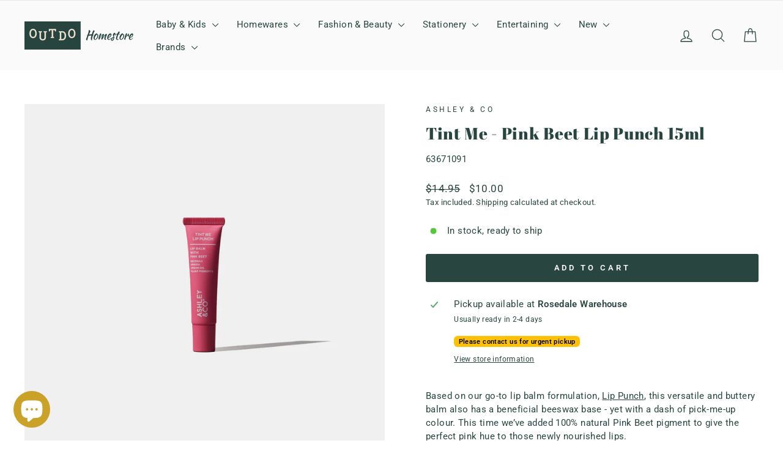

--- FILE ---
content_type: text/html; charset=utf-8
request_url: https://www.outdo.co.nz/products/tint-me-pink-beet-lip-punch-15ml
body_size: 29859
content:
<!doctype html>
<html class="no-js" lang="en" dir="ltr">
<head>
  <meta charset="utf-8">
  <meta http-equiv="X-UA-Compatible" content="IE=edge,chrome=1">
  <meta name="viewport" content="width=device-width,initial-scale=1">
  <meta name="theme-color" content="#284540">
  <link rel="canonical" href="https://www.outdo.co.nz/products/tint-me-pink-beet-lip-punch-15ml">
  <link rel="preconnect" href="https://cdn.shopify.com" crossorigin>
  <link rel="preconnect" href="https://fonts.shopifycdn.com" crossorigin>
  <link rel="dns-prefetch" href="https://productreviews.shopifycdn.com">
  <link rel="dns-prefetch" href="https://ajax.googleapis.com">
  <link rel="dns-prefetch" href="https://maps.googleapis.com">
  <link rel="dns-prefetch" href="https://maps.gstatic.com">
  <link href="https://cdn.jsdelivr.net/npm/bootstrap@5.3.8/dist/css/bootstrap.min.css" rel="stylesheet" integrity="sha384-sRIl4kxILFvY47J16cr9ZwB07vP4J8+LH7qKQnuqkuIAvNWLzeN8tE5YBujZqJLB" crossorigin="anonymous"><link rel="shortcut icon" href="//www.outdo.co.nz/cdn/shop/files/Logo_Favicon_32x32.png?v=1614286589" type="image/png" /><title>Tint Me - Pink Beet Lip Punch 15ml
&ndash; Outdo Homestore
</title>
<meta name="description" content="Based on our go-to lip balm formulation, Lip Punch, this versatile and buttery balm also has a beneficial beeswax base - yet with a dash of pick-me-up colour. This time we’ve added 100% natural Pink Beet pigment to give the perfect pink hue to those newly nourished lips. Designed for life on the move, on-the-go in the "><meta property="og:site_name" content="Outdo Homestore">
  <meta property="og:url" content="https://www.outdo.co.nz/products/tint-me-pink-beet-lip-punch-15ml">
  <meta property="og:title" content="Tint Me - Pink Beet Lip Punch 15ml">
  <meta property="og:type" content="product">
  <meta property="og:description" content="Based on our go-to lip balm formulation, Lip Punch, this versatile and buttery balm also has a beneficial beeswax base - yet with a dash of pick-me-up colour. This time we’ve added 100% natural Pink Beet pigment to give the perfect pink hue to those newly nourished lips. Designed for life on the move, on-the-go in the "><meta property="og:image" content="http://www.outdo.co.nz/cdn/shop/products/Vdbmg0Sg.jpg?v=1645519209">
    <meta property="og:image:secure_url" content="https://www.outdo.co.nz/cdn/shop/products/Vdbmg0Sg.jpg?v=1645519209">
    <meta property="og:image:width" content="1927">
    <meta property="og:image:height" content="1927"><meta name="twitter:site" content="@">
  <meta name="twitter:card" content="summary_large_image">
  <meta name="twitter:title" content="Tint Me - Pink Beet Lip Punch 15ml">
  <meta name="twitter:description" content="Based on our go-to lip balm formulation, Lip Punch, this versatile and buttery balm also has a beneficial beeswax base - yet with a dash of pick-me-up colour. This time we’ve added 100% natural Pink Beet pigment to give the perfect pink hue to those newly nourished lips. Designed for life on the move, on-the-go in the ">
<style data-shopify>@font-face {
  font-family: "Abril Fatface";
  font-weight: 400;
  font-style: normal;
  font-display: swap;
  src: url("//www.outdo.co.nz/cdn/fonts/abril_fatface/abrilfatface_n4.002841dd08a4d39b2c2d7fe9d598d4782afb7225.woff2") format("woff2"),
       url("//www.outdo.co.nz/cdn/fonts/abril_fatface/abrilfatface_n4.0d8f922831420cd750572c7a70f4c623018424d8.woff") format("woff");
}

  @font-face {
  font-family: Roboto;
  font-weight: 400;
  font-style: normal;
  font-display: swap;
  src: url("//www.outdo.co.nz/cdn/fonts/roboto/roboto_n4.2019d890f07b1852f56ce63ba45b2db45d852cba.woff2") format("woff2"),
       url("//www.outdo.co.nz/cdn/fonts/roboto/roboto_n4.238690e0007583582327135619c5f7971652fa9d.woff") format("woff");
}


  @font-face {
  font-family: Roboto;
  font-weight: 600;
  font-style: normal;
  font-display: swap;
  src: url("//www.outdo.co.nz/cdn/fonts/roboto/roboto_n6.3d305d5382545b48404c304160aadee38c90ef9d.woff2") format("woff2"),
       url("//www.outdo.co.nz/cdn/fonts/roboto/roboto_n6.bb37be020157f87e181e5489d5e9137ad60c47a2.woff") format("woff");
}

  @font-face {
  font-family: Roboto;
  font-weight: 400;
  font-style: italic;
  font-display: swap;
  src: url("//www.outdo.co.nz/cdn/fonts/roboto/roboto_i4.57ce898ccda22ee84f49e6b57ae302250655e2d4.woff2") format("woff2"),
       url("//www.outdo.co.nz/cdn/fonts/roboto/roboto_i4.b21f3bd061cbcb83b824ae8c7671a82587b264bf.woff") format("woff");
}

  @font-face {
  font-family: Roboto;
  font-weight: 600;
  font-style: italic;
  font-display: swap;
  src: url("//www.outdo.co.nz/cdn/fonts/roboto/roboto_i6.ebd6b6733fb2b030d60cbf61316511a7ffd82fb3.woff2") format("woff2"),
       url("//www.outdo.co.nz/cdn/fonts/roboto/roboto_i6.1363905a6d5249605bc5e0f859663ffe95ac3bed.woff") format("woff");
}

</style><link href="//www.outdo.co.nz/cdn/shop/t/73/assets/theme.css?v=172467359119298681301755355747" rel="stylesheet" type="text/css" media="all" />
<style data-shopify>:root {
    --typeHeaderPrimary: "Abril Fatface";
    --typeHeaderFallback: serif;
    --typeHeaderSize: 32px;
    --typeHeaderWeight: 400;
    --typeHeaderLineHeight: 1.6;
    --typeHeaderSpacing: 0.025em;

    --typeBasePrimary:Roboto;
    --typeBaseFallback:sans-serif;
    --typeBaseSize: 15px;
    --typeBaseWeight: 400;
    --typeBaseSpacing: 0.025em;
    --typeBaseLineHeight: 1.5;
    --typeBaselineHeightMinus01: 1.4;

    --typeCollectionTitle: 26px;

    --iconWeight: 3px;
    --iconLinecaps: round;

    
        --buttonRadius: 3px;
    

    --colorGridOverlayOpacity: 0.12;
    --colorAnnouncement: #6b3f21;
    --colorAnnouncementText: #ffffff;

    --colorBody: #ffffff;
    --colorBodyAlpha05: rgba(255, 255, 255, 0.05);
    --colorBodyDim: #f2f2f2;
    --colorBodyLightDim: #fafafa;
    --colorBodyMediumDim: #f5f5f5;


    --colorBorder: #979797;

    --colorBtnPrimary: #284540;
    --colorBtnPrimaryLight: #3b655e;
    --colorBtnPrimaryDim: #1f3531;
    --colorBtnPrimaryText: #ffffff;

    --colorCartDot: #d74a5d;

    --colorDrawers: #ffffff;
    --colorDrawersDim: #f2f2f2;
    --colorDrawerBorder: #e8e8e1;
    --colorDrawerText: #284540;
    --colorDrawerTextDark: #0c1513;
    --colorDrawerButton: #284540;
    --colorDrawerButtonText: #ffffff;

    --colorFooter: #284540;
    --colorFooterText: #ffffff;
    --colorFooterTextAlpha01: #ffffff;

    --colorGridOverlay: #000000;
    --colorGridOverlayOpacity: 0.1;

    --colorHeaderTextAlpha01: rgba(40, 69, 64, 0.1);

    --colorHeroText: #ffffff;

    --colorSmallImageBg: #ffffff;
    --colorLargeImageBg: #284540;

    --colorImageOverlay: #000000;
    --colorImageOverlayOpacity: 0.1;
    --colorImageOverlayTextShadow: 0.25;

    --colorLink: #284540;

    --colorModalBg: rgba(230, 230, 230, 0.6);

    --colorNav: #fafafa;
    --colorNavText: #284540;

    --colorPrice: #284540;

    --colorSaleTag: #c20000;
    --colorSaleTagText: #ffffff;

    --colorTextBody: #284540;
    --colorTextBodyAlpha015: rgba(40, 69, 64, 0.15);
    --colorTextBodyAlpha005: rgba(40, 69, 64, 0.05);
    --colorTextBodyAlpha008: rgba(40, 69, 64, 0.08);
    --colorTextSavings: #c20000;

    --urlIcoSelect: url(//www.outdo.co.nz/cdn/shop/t/73/assets/ico-select.svg);
    --urlIcoSelectFooter: url(//www.outdo.co.nz/cdn/shop/t/73/assets/ico-select-footer.svg);
    --urlIcoSelectWhite: url(//www.outdo.co.nz/cdn/shop/t/73/assets/ico-select-white.svg);

    --grid-gutter: 17px;
    --drawer-gutter: 20px;

    --sizeChartMargin: 25px 0;
    --sizeChartIconMargin: 5px;

    --newsletterReminderPadding: 40px;

    /*Shop Pay Installments*/
    --color-body-text: #284540;
    --color-body: #ffffff;
    --color-bg: #ffffff;
    }

    .placeholder-content {
    background-image: linear-gradient(100deg, #ffffff 40%, #f7f7f7 63%, #ffffff 79%);
    }</style><script>
    document.documentElement.className = document.documentElement.className.replace('no-js', 'js');

    window.theme = window.theme || {};
    theme.routes = {
      home: "/",
      cart: "/cart.js",
      cartPage: "/cart",
      cartAdd: "/cart/add.js",
      cartChange: "/cart/change.js",
      search: "/search",
      predictiveSearch: "/search/suggest"
    };
    theme.strings = {
      soldOut: "Sold Out",
      unavailable: "Unavailable",
      inStockLabel: "In stock, ready to ship",
      oneStockLabel: "Low stock - [count] item left",
      otherStockLabel: "Low stock - [count] items left",
      willNotShipUntil: "Ready to ship [date]",
      willBeInStockAfter: "Back in stock [date]",
      waitingForStock: "Backordered, shipping soon",
      savePrice: "Save [saved_amount]",
      cartEmpty: "Your cart is currently empty.",
      cartTermsConfirmation: "You must agree with the terms and conditions of sales to check out",
      searchCollections: "Collections",
      searchPages: "Pages",
      searchArticles: "Articles",
      productFrom: "from ",
      maxQuantity: "You can only have [quantity] of [title] in your cart."
    };
    theme.settings = {
      cartType: "drawer",
      isCustomerTemplate: false,
      moneyFormat: "${{amount}}",
      saveType: "dollar",
      productImageSize: "square",
      productImageCover: false,
      predictiveSearch: true,
      predictiveSearchType: null,
      predictiveSearchVendor: true,
      predictiveSearchPrice: true,
      quickView: false,
      themeName: 'Impulse',
      themeVersion: "8.0.0"
    };
  </script>

  <script>window.performance && window.performance.mark && window.performance.mark('shopify.content_for_header.start');</script><meta name="google-site-verification" content="L5OeWtmUHN6RRn1Vry5T1ehz1LMLgMF3isDtUqEebGM">
<meta name="facebook-domain-verification" content="bd31ly0g2t4zwgg0z408vnigt6squb">
<meta name="facebook-domain-verification" content="pbumar8g9razwqo4bgkh9e4h2fq51n">
<meta name="google-site-verification" content="DNcLPGjc-uvqule2dm5G9ezYqcSjMhP7iuyi9Z9xmwg">
<meta id="shopify-digital-wallet" name="shopify-digital-wallet" content="/25813057587/digital_wallets/dialog">
<meta name="shopify-checkout-api-token" content="c527db947c1f446fbf0a0e6180a31f36">
<meta id="in-context-paypal-metadata" data-shop-id="25813057587" data-venmo-supported="false" data-environment="production" data-locale="en_US" data-paypal-v4="true" data-currency="NZD">
<link rel="alternate" type="application/json+oembed" href="https://www.outdo.co.nz/products/tint-me-pink-beet-lip-punch-15ml.oembed">
<script async="async" src="/checkouts/internal/preloads.js?locale=en-NZ"></script>
<link rel="preconnect" href="https://shop.app" crossorigin="anonymous">
<script async="async" src="https://shop.app/checkouts/internal/preloads.js?locale=en-NZ&shop_id=25813057587" crossorigin="anonymous"></script>
<script id="apple-pay-shop-capabilities" type="application/json">{"shopId":25813057587,"countryCode":"NZ","currencyCode":"NZD","merchantCapabilities":["supports3DS"],"merchantId":"gid:\/\/shopify\/Shop\/25813057587","merchantName":"Outdo Homestore","requiredBillingContactFields":["postalAddress","email","phone"],"requiredShippingContactFields":["postalAddress","email","phone"],"shippingType":"shipping","supportedNetworks":["visa","masterCard"],"total":{"type":"pending","label":"Outdo Homestore","amount":"1.00"},"shopifyPaymentsEnabled":true,"supportsSubscriptions":true}</script>
<script id="shopify-features" type="application/json">{"accessToken":"c527db947c1f446fbf0a0e6180a31f36","betas":["rich-media-storefront-analytics"],"domain":"www.outdo.co.nz","predictiveSearch":true,"shopId":25813057587,"locale":"en"}</script>
<script>var Shopify = Shopify || {};
Shopify.shop = "outdo-home.myshopify.com";
Shopify.locale = "en";
Shopify.currency = {"active":"NZD","rate":"1.0"};
Shopify.country = "NZ";
Shopify.theme = {"name":"Impulse","id":178121081147,"schema_name":"Impulse","schema_version":"8.0.0","theme_store_id":857,"role":"main"};
Shopify.theme.handle = "null";
Shopify.theme.style = {"id":null,"handle":null};
Shopify.cdnHost = "www.outdo.co.nz/cdn";
Shopify.routes = Shopify.routes || {};
Shopify.routes.root = "/";</script>
<script type="module">!function(o){(o.Shopify=o.Shopify||{}).modules=!0}(window);</script>
<script>!function(o){function n(){var o=[];function n(){o.push(Array.prototype.slice.apply(arguments))}return n.q=o,n}var t=o.Shopify=o.Shopify||{};t.loadFeatures=n(),t.autoloadFeatures=n()}(window);</script>
<script>
  window.ShopifyPay = window.ShopifyPay || {};
  window.ShopifyPay.apiHost = "shop.app\/pay";
  window.ShopifyPay.redirectState = null;
</script>
<script id="shop-js-analytics" type="application/json">{"pageType":"product"}</script>
<script defer="defer" async type="module" src="//www.outdo.co.nz/cdn/shopifycloud/shop-js/modules/v2/client.init-shop-cart-sync_BT-GjEfc.en.esm.js"></script>
<script defer="defer" async type="module" src="//www.outdo.co.nz/cdn/shopifycloud/shop-js/modules/v2/chunk.common_D58fp_Oc.esm.js"></script>
<script defer="defer" async type="module" src="//www.outdo.co.nz/cdn/shopifycloud/shop-js/modules/v2/chunk.modal_xMitdFEc.esm.js"></script>
<script type="module">
  await import("//www.outdo.co.nz/cdn/shopifycloud/shop-js/modules/v2/client.init-shop-cart-sync_BT-GjEfc.en.esm.js");
await import("//www.outdo.co.nz/cdn/shopifycloud/shop-js/modules/v2/chunk.common_D58fp_Oc.esm.js");
await import("//www.outdo.co.nz/cdn/shopifycloud/shop-js/modules/v2/chunk.modal_xMitdFEc.esm.js");

  window.Shopify.SignInWithShop?.initShopCartSync?.({"fedCMEnabled":true,"windoidEnabled":true});

</script>
<script>
  window.Shopify = window.Shopify || {};
  if (!window.Shopify.featureAssets) window.Shopify.featureAssets = {};
  window.Shopify.featureAssets['shop-js'] = {"shop-cart-sync":["modules/v2/client.shop-cart-sync_DZOKe7Ll.en.esm.js","modules/v2/chunk.common_D58fp_Oc.esm.js","modules/v2/chunk.modal_xMitdFEc.esm.js"],"init-fed-cm":["modules/v2/client.init-fed-cm_B6oLuCjv.en.esm.js","modules/v2/chunk.common_D58fp_Oc.esm.js","modules/v2/chunk.modal_xMitdFEc.esm.js"],"shop-cash-offers":["modules/v2/client.shop-cash-offers_D2sdYoxE.en.esm.js","modules/v2/chunk.common_D58fp_Oc.esm.js","modules/v2/chunk.modal_xMitdFEc.esm.js"],"shop-login-button":["modules/v2/client.shop-login-button_QeVjl5Y3.en.esm.js","modules/v2/chunk.common_D58fp_Oc.esm.js","modules/v2/chunk.modal_xMitdFEc.esm.js"],"pay-button":["modules/v2/client.pay-button_DXTOsIq6.en.esm.js","modules/v2/chunk.common_D58fp_Oc.esm.js","modules/v2/chunk.modal_xMitdFEc.esm.js"],"shop-button":["modules/v2/client.shop-button_DQZHx9pm.en.esm.js","modules/v2/chunk.common_D58fp_Oc.esm.js","modules/v2/chunk.modal_xMitdFEc.esm.js"],"avatar":["modules/v2/client.avatar_BTnouDA3.en.esm.js"],"init-windoid":["modules/v2/client.init-windoid_CR1B-cfM.en.esm.js","modules/v2/chunk.common_D58fp_Oc.esm.js","modules/v2/chunk.modal_xMitdFEc.esm.js"],"init-shop-for-new-customer-accounts":["modules/v2/client.init-shop-for-new-customer-accounts_C_vY_xzh.en.esm.js","modules/v2/client.shop-login-button_QeVjl5Y3.en.esm.js","modules/v2/chunk.common_D58fp_Oc.esm.js","modules/v2/chunk.modal_xMitdFEc.esm.js"],"init-shop-email-lookup-coordinator":["modules/v2/client.init-shop-email-lookup-coordinator_BI7n9ZSv.en.esm.js","modules/v2/chunk.common_D58fp_Oc.esm.js","modules/v2/chunk.modal_xMitdFEc.esm.js"],"init-shop-cart-sync":["modules/v2/client.init-shop-cart-sync_BT-GjEfc.en.esm.js","modules/v2/chunk.common_D58fp_Oc.esm.js","modules/v2/chunk.modal_xMitdFEc.esm.js"],"shop-toast-manager":["modules/v2/client.shop-toast-manager_DiYdP3xc.en.esm.js","modules/v2/chunk.common_D58fp_Oc.esm.js","modules/v2/chunk.modal_xMitdFEc.esm.js"],"init-customer-accounts":["modules/v2/client.init-customer-accounts_D9ZNqS-Q.en.esm.js","modules/v2/client.shop-login-button_QeVjl5Y3.en.esm.js","modules/v2/chunk.common_D58fp_Oc.esm.js","modules/v2/chunk.modal_xMitdFEc.esm.js"],"init-customer-accounts-sign-up":["modules/v2/client.init-customer-accounts-sign-up_iGw4briv.en.esm.js","modules/v2/client.shop-login-button_QeVjl5Y3.en.esm.js","modules/v2/chunk.common_D58fp_Oc.esm.js","modules/v2/chunk.modal_xMitdFEc.esm.js"],"shop-follow-button":["modules/v2/client.shop-follow-button_CqMgW2wH.en.esm.js","modules/v2/chunk.common_D58fp_Oc.esm.js","modules/v2/chunk.modal_xMitdFEc.esm.js"],"checkout-modal":["modules/v2/client.checkout-modal_xHeaAweL.en.esm.js","modules/v2/chunk.common_D58fp_Oc.esm.js","modules/v2/chunk.modal_xMitdFEc.esm.js"],"shop-login":["modules/v2/client.shop-login_D91U-Q7h.en.esm.js","modules/v2/chunk.common_D58fp_Oc.esm.js","modules/v2/chunk.modal_xMitdFEc.esm.js"],"lead-capture":["modules/v2/client.lead-capture_BJmE1dJe.en.esm.js","modules/v2/chunk.common_D58fp_Oc.esm.js","modules/v2/chunk.modal_xMitdFEc.esm.js"],"payment-terms":["modules/v2/client.payment-terms_Ci9AEqFq.en.esm.js","modules/v2/chunk.common_D58fp_Oc.esm.js","modules/v2/chunk.modal_xMitdFEc.esm.js"]};
</script>
<script id="__st">var __st={"a":25813057587,"offset":46800,"reqid":"47c801d7-e0d1-4126-be51-f78829e9f25d-1769189519","pageurl":"www.outdo.co.nz\/products\/tint-me-pink-beet-lip-punch-15ml","u":"3127d44d6278","p":"product","rtyp":"product","rid":6676338704435};</script>
<script>window.ShopifyPaypalV4VisibilityTracking = true;</script>
<script id="captcha-bootstrap">!function(){'use strict';const t='contact',e='account',n='new_comment',o=[[t,t],['blogs',n],['comments',n],[t,'customer']],c=[[e,'customer_login'],[e,'guest_login'],[e,'recover_customer_password'],[e,'create_customer']],r=t=>t.map((([t,e])=>`form[action*='/${t}']:not([data-nocaptcha='true']) input[name='form_type'][value='${e}']`)).join(','),a=t=>()=>t?[...document.querySelectorAll(t)].map((t=>t.form)):[];function s(){const t=[...o],e=r(t);return a(e)}const i='password',u='form_key',d=['recaptcha-v3-token','g-recaptcha-response','h-captcha-response',i],f=()=>{try{return window.sessionStorage}catch{return}},m='__shopify_v',_=t=>t.elements[u];function p(t,e,n=!1){try{const o=window.sessionStorage,c=JSON.parse(o.getItem(e)),{data:r}=function(t){const{data:e,action:n}=t;return t[m]||n?{data:e,action:n}:{data:t,action:n}}(c);for(const[e,n]of Object.entries(r))t.elements[e]&&(t.elements[e].value=n);n&&o.removeItem(e)}catch(o){console.error('form repopulation failed',{error:o})}}const l='form_type',E='cptcha';function T(t){t.dataset[E]=!0}const w=window,h=w.document,L='Shopify',v='ce_forms',y='captcha';let A=!1;((t,e)=>{const n=(g='f06e6c50-85a8-45c8-87d0-21a2b65856fe',I='https://cdn.shopify.com/shopifycloud/storefront-forms-hcaptcha/ce_storefront_forms_captcha_hcaptcha.v1.5.2.iife.js',D={infoText:'Protected by hCaptcha',privacyText:'Privacy',termsText:'Terms'},(t,e,n)=>{const o=w[L][v],c=o.bindForm;if(c)return c(t,g,e,D).then(n);var r;o.q.push([[t,g,e,D],n]),r=I,A||(h.body.append(Object.assign(h.createElement('script'),{id:'captcha-provider',async:!0,src:r})),A=!0)});var g,I,D;w[L]=w[L]||{},w[L][v]=w[L][v]||{},w[L][v].q=[],w[L][y]=w[L][y]||{},w[L][y].protect=function(t,e){n(t,void 0,e),T(t)},Object.freeze(w[L][y]),function(t,e,n,w,h,L){const[v,y,A,g]=function(t,e,n){const i=e?o:[],u=t?c:[],d=[...i,...u],f=r(d),m=r(i),_=r(d.filter((([t,e])=>n.includes(e))));return[a(f),a(m),a(_),s()]}(w,h,L),I=t=>{const e=t.target;return e instanceof HTMLFormElement?e:e&&e.form},D=t=>v().includes(t);t.addEventListener('submit',(t=>{const e=I(t);if(!e)return;const n=D(e)&&!e.dataset.hcaptchaBound&&!e.dataset.recaptchaBound,o=_(e),c=g().includes(e)&&(!o||!o.value);(n||c)&&t.preventDefault(),c&&!n&&(function(t){try{if(!f())return;!function(t){const e=f();if(!e)return;const n=_(t);if(!n)return;const o=n.value;o&&e.removeItem(o)}(t);const e=Array.from(Array(32),(()=>Math.random().toString(36)[2])).join('');!function(t,e){_(t)||t.append(Object.assign(document.createElement('input'),{type:'hidden',name:u})),t.elements[u].value=e}(t,e),function(t,e){const n=f();if(!n)return;const o=[...t.querySelectorAll(`input[type='${i}']`)].map((({name:t})=>t)),c=[...d,...o],r={};for(const[a,s]of new FormData(t).entries())c.includes(a)||(r[a]=s);n.setItem(e,JSON.stringify({[m]:1,action:t.action,data:r}))}(t,e)}catch(e){console.error('failed to persist form',e)}}(e),e.submit())}));const S=(t,e)=>{t&&!t.dataset[E]&&(n(t,e.some((e=>e===t))),T(t))};for(const o of['focusin','change'])t.addEventListener(o,(t=>{const e=I(t);D(e)&&S(e,y())}));const B=e.get('form_key'),M=e.get(l),P=B&&M;t.addEventListener('DOMContentLoaded',(()=>{const t=y();if(P)for(const e of t)e.elements[l].value===M&&p(e,B);[...new Set([...A(),...v().filter((t=>'true'===t.dataset.shopifyCaptcha))])].forEach((e=>S(e,t)))}))}(h,new URLSearchParams(w.location.search),n,t,e,['guest_login'])})(!0,!0)}();</script>
<script integrity="sha256-4kQ18oKyAcykRKYeNunJcIwy7WH5gtpwJnB7kiuLZ1E=" data-source-attribution="shopify.loadfeatures" defer="defer" src="//www.outdo.co.nz/cdn/shopifycloud/storefront/assets/storefront/load_feature-a0a9edcb.js" crossorigin="anonymous"></script>
<script crossorigin="anonymous" defer="defer" src="//www.outdo.co.nz/cdn/shopifycloud/storefront/assets/shopify_pay/storefront-65b4c6d7.js?v=20250812"></script>
<script data-source-attribution="shopify.dynamic_checkout.dynamic.init">var Shopify=Shopify||{};Shopify.PaymentButton=Shopify.PaymentButton||{isStorefrontPortableWallets:!0,init:function(){window.Shopify.PaymentButton.init=function(){};var t=document.createElement("script");t.src="https://www.outdo.co.nz/cdn/shopifycloud/portable-wallets/latest/portable-wallets.en.js",t.type="module",document.head.appendChild(t)}};
</script>
<script data-source-attribution="shopify.dynamic_checkout.buyer_consent">
  function portableWalletsHideBuyerConsent(e){var t=document.getElementById("shopify-buyer-consent"),n=document.getElementById("shopify-subscription-policy-button");t&&n&&(t.classList.add("hidden"),t.setAttribute("aria-hidden","true"),n.removeEventListener("click",e))}function portableWalletsShowBuyerConsent(e){var t=document.getElementById("shopify-buyer-consent"),n=document.getElementById("shopify-subscription-policy-button");t&&n&&(t.classList.remove("hidden"),t.removeAttribute("aria-hidden"),n.addEventListener("click",e))}window.Shopify?.PaymentButton&&(window.Shopify.PaymentButton.hideBuyerConsent=portableWalletsHideBuyerConsent,window.Shopify.PaymentButton.showBuyerConsent=portableWalletsShowBuyerConsent);
</script>
<script data-source-attribution="shopify.dynamic_checkout.cart.bootstrap">document.addEventListener("DOMContentLoaded",(function(){function t(){return document.querySelector("shopify-accelerated-checkout-cart, shopify-accelerated-checkout")}if(t())Shopify.PaymentButton.init();else{new MutationObserver((function(e,n){t()&&(Shopify.PaymentButton.init(),n.disconnect())})).observe(document.body,{childList:!0,subtree:!0})}}));
</script>
<link id="shopify-accelerated-checkout-styles" rel="stylesheet" media="screen" href="https://www.outdo.co.nz/cdn/shopifycloud/portable-wallets/latest/accelerated-checkout-backwards-compat.css" crossorigin="anonymous">
<style id="shopify-accelerated-checkout-cart">
        #shopify-buyer-consent {
  margin-top: 1em;
  display: inline-block;
  width: 100%;
}

#shopify-buyer-consent.hidden {
  display: none;
}

#shopify-subscription-policy-button {
  background: none;
  border: none;
  padding: 0;
  text-decoration: underline;
  font-size: inherit;
  cursor: pointer;
}

#shopify-subscription-policy-button::before {
  box-shadow: none;
}

      </style>

<script>window.performance && window.performance.mark && window.performance.mark('shopify.content_for_header.end');</script>

  <script src="//www.outdo.co.nz/cdn/shop/t/73/assets/vendor-scripts-v11.js" defer="defer"></script><script src="//www.outdo.co.nz/cdn/shop/t/73/assets/theme.js?v=22325264162658116151750520108" defer="defer"></script>
<script src="https://cdn.shopify.com/extensions/e8878072-2f6b-4e89-8082-94b04320908d/inbox-1254/assets/inbox-chat-loader.js" type="text/javascript" defer="defer"></script>
<link href="https://monorail-edge.shopifysvc.com" rel="dns-prefetch">
<script>(function(){if ("sendBeacon" in navigator && "performance" in window) {try {var session_token_from_headers = performance.getEntriesByType('navigation')[0].serverTiming.find(x => x.name == '_s').description;} catch {var session_token_from_headers = undefined;}var session_cookie_matches = document.cookie.match(/_shopify_s=([^;]*)/);var session_token_from_cookie = session_cookie_matches && session_cookie_matches.length === 2 ? session_cookie_matches[1] : "";var session_token = session_token_from_headers || session_token_from_cookie || "";function handle_abandonment_event(e) {var entries = performance.getEntries().filter(function(entry) {return /monorail-edge.shopifysvc.com/.test(entry.name);});if (!window.abandonment_tracked && entries.length === 0) {window.abandonment_tracked = true;var currentMs = Date.now();var navigation_start = performance.timing.navigationStart;var payload = {shop_id: 25813057587,url: window.location.href,navigation_start,duration: currentMs - navigation_start,session_token,page_type: "product"};window.navigator.sendBeacon("https://monorail-edge.shopifysvc.com/v1/produce", JSON.stringify({schema_id: "online_store_buyer_site_abandonment/1.1",payload: payload,metadata: {event_created_at_ms: currentMs,event_sent_at_ms: currentMs}}));}}window.addEventListener('pagehide', handle_abandonment_event);}}());</script>
<script id="web-pixels-manager-setup">(function e(e,d,r,n,o){if(void 0===o&&(o={}),!Boolean(null===(a=null===(i=window.Shopify)||void 0===i?void 0:i.analytics)||void 0===a?void 0:a.replayQueue)){var i,a;window.Shopify=window.Shopify||{};var t=window.Shopify;t.analytics=t.analytics||{};var s=t.analytics;s.replayQueue=[],s.publish=function(e,d,r){return s.replayQueue.push([e,d,r]),!0};try{self.performance.mark("wpm:start")}catch(e){}var l=function(){var e={modern:/Edge?\/(1{2}[4-9]|1[2-9]\d|[2-9]\d{2}|\d{4,})\.\d+(\.\d+|)|Firefox\/(1{2}[4-9]|1[2-9]\d|[2-9]\d{2}|\d{4,})\.\d+(\.\d+|)|Chrom(ium|e)\/(9{2}|\d{3,})\.\d+(\.\d+|)|(Maci|X1{2}).+ Version\/(15\.\d+|(1[6-9]|[2-9]\d|\d{3,})\.\d+)([,.]\d+|)( \(\w+\)|)( Mobile\/\w+|) Safari\/|Chrome.+OPR\/(9{2}|\d{3,})\.\d+\.\d+|(CPU[ +]OS|iPhone[ +]OS|CPU[ +]iPhone|CPU IPhone OS|CPU iPad OS)[ +]+(15[._]\d+|(1[6-9]|[2-9]\d|\d{3,})[._]\d+)([._]\d+|)|Android:?[ /-](13[3-9]|1[4-9]\d|[2-9]\d{2}|\d{4,})(\.\d+|)(\.\d+|)|Android.+Firefox\/(13[5-9]|1[4-9]\d|[2-9]\d{2}|\d{4,})\.\d+(\.\d+|)|Android.+Chrom(ium|e)\/(13[3-9]|1[4-9]\d|[2-9]\d{2}|\d{4,})\.\d+(\.\d+|)|SamsungBrowser\/([2-9]\d|\d{3,})\.\d+/,legacy:/Edge?\/(1[6-9]|[2-9]\d|\d{3,})\.\d+(\.\d+|)|Firefox\/(5[4-9]|[6-9]\d|\d{3,})\.\d+(\.\d+|)|Chrom(ium|e)\/(5[1-9]|[6-9]\d|\d{3,})\.\d+(\.\d+|)([\d.]+$|.*Safari\/(?![\d.]+ Edge\/[\d.]+$))|(Maci|X1{2}).+ Version\/(10\.\d+|(1[1-9]|[2-9]\d|\d{3,})\.\d+)([,.]\d+|)( \(\w+\)|)( Mobile\/\w+|) Safari\/|Chrome.+OPR\/(3[89]|[4-9]\d|\d{3,})\.\d+\.\d+|(CPU[ +]OS|iPhone[ +]OS|CPU[ +]iPhone|CPU IPhone OS|CPU iPad OS)[ +]+(10[._]\d+|(1[1-9]|[2-9]\d|\d{3,})[._]\d+)([._]\d+|)|Android:?[ /-](13[3-9]|1[4-9]\d|[2-9]\d{2}|\d{4,})(\.\d+|)(\.\d+|)|Mobile Safari.+OPR\/([89]\d|\d{3,})\.\d+\.\d+|Android.+Firefox\/(13[5-9]|1[4-9]\d|[2-9]\d{2}|\d{4,})\.\d+(\.\d+|)|Android.+Chrom(ium|e)\/(13[3-9]|1[4-9]\d|[2-9]\d{2}|\d{4,})\.\d+(\.\d+|)|Android.+(UC? ?Browser|UCWEB|U3)[ /]?(15\.([5-9]|\d{2,})|(1[6-9]|[2-9]\d|\d{3,})\.\d+)\.\d+|SamsungBrowser\/(5\.\d+|([6-9]|\d{2,})\.\d+)|Android.+MQ{2}Browser\/(14(\.(9|\d{2,})|)|(1[5-9]|[2-9]\d|\d{3,})(\.\d+|))(\.\d+|)|K[Aa][Ii]OS\/(3\.\d+|([4-9]|\d{2,})\.\d+)(\.\d+|)/},d=e.modern,r=e.legacy,n=navigator.userAgent;return n.match(d)?"modern":n.match(r)?"legacy":"unknown"}(),u="modern"===l?"modern":"legacy",c=(null!=n?n:{modern:"",legacy:""})[u],f=function(e){return[e.baseUrl,"/wpm","/b",e.hashVersion,"modern"===e.buildTarget?"m":"l",".js"].join("")}({baseUrl:d,hashVersion:r,buildTarget:u}),m=function(e){var d=e.version,r=e.bundleTarget,n=e.surface,o=e.pageUrl,i=e.monorailEndpoint;return{emit:function(e){var a=e.status,t=e.errorMsg,s=(new Date).getTime(),l=JSON.stringify({metadata:{event_sent_at_ms:s},events:[{schema_id:"web_pixels_manager_load/3.1",payload:{version:d,bundle_target:r,page_url:o,status:a,surface:n,error_msg:t},metadata:{event_created_at_ms:s}}]});if(!i)return console&&console.warn&&console.warn("[Web Pixels Manager] No Monorail endpoint provided, skipping logging."),!1;try{return self.navigator.sendBeacon.bind(self.navigator)(i,l)}catch(e){}var u=new XMLHttpRequest;try{return u.open("POST",i,!0),u.setRequestHeader("Content-Type","text/plain"),u.send(l),!0}catch(e){return console&&console.warn&&console.warn("[Web Pixels Manager] Got an unhandled error while logging to Monorail."),!1}}}}({version:r,bundleTarget:l,surface:e.surface,pageUrl:self.location.href,monorailEndpoint:e.monorailEndpoint});try{o.browserTarget=l,function(e){var d=e.src,r=e.async,n=void 0===r||r,o=e.onload,i=e.onerror,a=e.sri,t=e.scriptDataAttributes,s=void 0===t?{}:t,l=document.createElement("script"),u=document.querySelector("head"),c=document.querySelector("body");if(l.async=n,l.src=d,a&&(l.integrity=a,l.crossOrigin="anonymous"),s)for(var f in s)if(Object.prototype.hasOwnProperty.call(s,f))try{l.dataset[f]=s[f]}catch(e){}if(o&&l.addEventListener("load",o),i&&l.addEventListener("error",i),u)u.appendChild(l);else{if(!c)throw new Error("Did not find a head or body element to append the script");c.appendChild(l)}}({src:f,async:!0,onload:function(){if(!function(){var e,d;return Boolean(null===(d=null===(e=window.Shopify)||void 0===e?void 0:e.analytics)||void 0===d?void 0:d.initialized)}()){var d=window.webPixelsManager.init(e)||void 0;if(d){var r=window.Shopify.analytics;r.replayQueue.forEach((function(e){var r=e[0],n=e[1],o=e[2];d.publishCustomEvent(r,n,o)})),r.replayQueue=[],r.publish=d.publishCustomEvent,r.visitor=d.visitor,r.initialized=!0}}},onerror:function(){return m.emit({status:"failed",errorMsg:"".concat(f," has failed to load")})},sri:function(e){var d=/^sha384-[A-Za-z0-9+/=]+$/;return"string"==typeof e&&d.test(e)}(c)?c:"",scriptDataAttributes:o}),m.emit({status:"loading"})}catch(e){m.emit({status:"failed",errorMsg:(null==e?void 0:e.message)||"Unknown error"})}}})({shopId: 25813057587,storefrontBaseUrl: "https://www.outdo.co.nz",extensionsBaseUrl: "https://extensions.shopifycdn.com/cdn/shopifycloud/web-pixels-manager",monorailEndpoint: "https://monorail-edge.shopifysvc.com/unstable/produce_batch",surface: "storefront-renderer",enabledBetaFlags: ["2dca8a86"],webPixelsConfigList: [{"id":"724992315","configuration":"{\"config\":\"{\\\"google_tag_ids\\\":[\\\"G-HYEXJHKFTH\\\",\\\"AW-592166791\\\",\\\"GT-PHRN58W\\\"],\\\"target_country\\\":\\\"NZ\\\",\\\"gtag_events\\\":[{\\\"type\\\":\\\"begin_checkout\\\",\\\"action_label\\\":[\\\"G-HYEXJHKFTH\\\",\\\"AW-592166791\\\/NVzkCKC9t-sBEIf_rpoC\\\"]},{\\\"type\\\":\\\"search\\\",\\\"action_label\\\":[\\\"G-HYEXJHKFTH\\\",\\\"AW-592166791\\\/B_QVCKO9t-sBEIf_rpoC\\\"]},{\\\"type\\\":\\\"view_item\\\",\\\"action_label\\\":[\\\"G-HYEXJHKFTH\\\",\\\"AW-592166791\\\/sA6hCJq9t-sBEIf_rpoC\\\",\\\"MC-SQ069249VK\\\"]},{\\\"type\\\":\\\"purchase\\\",\\\"action_label\\\":[\\\"G-HYEXJHKFTH\\\",\\\"AW-592166791\\\/QIQhCJe9t-sBEIf_rpoC\\\",\\\"MC-SQ069249VK\\\",\\\"AW-592166791\\\/Nv0zCIXl6osCEIf_rpoC\\\"]},{\\\"type\\\":\\\"page_view\\\",\\\"action_label\\\":[\\\"G-HYEXJHKFTH\\\",\\\"AW-592166791\\\/NWoICJS9t-sBEIf_rpoC\\\",\\\"MC-SQ069249VK\\\"]},{\\\"type\\\":\\\"add_payment_info\\\",\\\"action_label\\\":[\\\"G-HYEXJHKFTH\\\",\\\"AW-592166791\\\/z45DCKa9t-sBEIf_rpoC\\\"]},{\\\"type\\\":\\\"add_to_cart\\\",\\\"action_label\\\":[\\\"G-HYEXJHKFTH\\\",\\\"AW-592166791\\\/bIu6CJ29t-sBEIf_rpoC\\\"]}],\\\"enable_monitoring_mode\\\":false}\"}","eventPayloadVersion":"v1","runtimeContext":"OPEN","scriptVersion":"b2a88bafab3e21179ed38636efcd8a93","type":"APP","apiClientId":1780363,"privacyPurposes":[],"dataSharingAdjustments":{"protectedCustomerApprovalScopes":["read_customer_address","read_customer_email","read_customer_name","read_customer_personal_data","read_customer_phone"]}},{"id":"241402171","configuration":"{\"pixel_id\":\"323593728735357\",\"pixel_type\":\"facebook_pixel\",\"metaapp_system_user_token\":\"-\"}","eventPayloadVersion":"v1","runtimeContext":"OPEN","scriptVersion":"ca16bc87fe92b6042fbaa3acc2fbdaa6","type":"APP","apiClientId":2329312,"privacyPurposes":["ANALYTICS","MARKETING","SALE_OF_DATA"],"dataSharingAdjustments":{"protectedCustomerApprovalScopes":["read_customer_address","read_customer_email","read_customer_name","read_customer_personal_data","read_customer_phone"]}},{"id":"33489211","configuration":"{\"myshopifyDomain\":\"outdo-home.myshopify.com\"}","eventPayloadVersion":"v1","runtimeContext":"STRICT","scriptVersion":"23b97d18e2aa74363140dc29c9284e87","type":"APP","apiClientId":2775569,"privacyPurposes":["ANALYTICS","MARKETING","SALE_OF_DATA"],"dataSharingAdjustments":{"protectedCustomerApprovalScopes":["read_customer_address","read_customer_email","read_customer_name","read_customer_phone","read_customer_personal_data"]}},{"id":"shopify-app-pixel","configuration":"{}","eventPayloadVersion":"v1","runtimeContext":"STRICT","scriptVersion":"0450","apiClientId":"shopify-pixel","type":"APP","privacyPurposes":["ANALYTICS","MARKETING"]},{"id":"shopify-custom-pixel","eventPayloadVersion":"v1","runtimeContext":"LAX","scriptVersion":"0450","apiClientId":"shopify-pixel","type":"CUSTOM","privacyPurposes":["ANALYTICS","MARKETING"]}],isMerchantRequest: false,initData: {"shop":{"name":"Outdo Homestore","paymentSettings":{"currencyCode":"NZD"},"myshopifyDomain":"outdo-home.myshopify.com","countryCode":"NZ","storefrontUrl":"https:\/\/www.outdo.co.nz"},"customer":null,"cart":null,"checkout":null,"productVariants":[{"price":{"amount":10.0,"currencyCode":"NZD"},"product":{"title":"Tint Me - Pink Beet Lip Punch 15ml","vendor":"Ashley \u0026 Co","id":"6676338704435","untranslatedTitle":"Tint Me - Pink Beet Lip Punch 15ml","url":"\/products\/tint-me-pink-beet-lip-punch-15ml","type":"Skincare"},"id":"40270963671091","image":{"src":"\/\/www.outdo.co.nz\/cdn\/shop\/products\/Vdbmg0Sg.jpg?v=1645519209"},"sku":"63671091","title":"Default Title","untranslatedTitle":"Default Title"}],"purchasingCompany":null},},"https://www.outdo.co.nz/cdn","fcfee988w5aeb613cpc8e4bc33m6693e112",{"modern":"","legacy":""},{"shopId":"25813057587","storefrontBaseUrl":"https:\/\/www.outdo.co.nz","extensionBaseUrl":"https:\/\/extensions.shopifycdn.com\/cdn\/shopifycloud\/web-pixels-manager","surface":"storefront-renderer","enabledBetaFlags":"[\"2dca8a86\"]","isMerchantRequest":"false","hashVersion":"fcfee988w5aeb613cpc8e4bc33m6693e112","publish":"custom","events":"[[\"page_viewed\",{}],[\"product_viewed\",{\"productVariant\":{\"price\":{\"amount\":10.0,\"currencyCode\":\"NZD\"},\"product\":{\"title\":\"Tint Me - Pink Beet Lip Punch 15ml\",\"vendor\":\"Ashley \u0026 Co\",\"id\":\"6676338704435\",\"untranslatedTitle\":\"Tint Me - Pink Beet Lip Punch 15ml\",\"url\":\"\/products\/tint-me-pink-beet-lip-punch-15ml\",\"type\":\"Skincare\"},\"id\":\"40270963671091\",\"image\":{\"src\":\"\/\/www.outdo.co.nz\/cdn\/shop\/products\/Vdbmg0Sg.jpg?v=1645519209\"},\"sku\":\"63671091\",\"title\":\"Default Title\",\"untranslatedTitle\":\"Default Title\"}}]]"});</script><script>
  window.ShopifyAnalytics = window.ShopifyAnalytics || {};
  window.ShopifyAnalytics.meta = window.ShopifyAnalytics.meta || {};
  window.ShopifyAnalytics.meta.currency = 'NZD';
  var meta = {"product":{"id":6676338704435,"gid":"gid:\/\/shopify\/Product\/6676338704435","vendor":"Ashley \u0026 Co","type":"Skincare","handle":"tint-me-pink-beet-lip-punch-15ml","variants":[{"id":40270963671091,"price":1000,"name":"Tint Me - Pink Beet Lip Punch 15ml","public_title":null,"sku":"63671091"}],"remote":false},"page":{"pageType":"product","resourceType":"product","resourceId":6676338704435,"requestId":"47c801d7-e0d1-4126-be51-f78829e9f25d-1769189519"}};
  for (var attr in meta) {
    window.ShopifyAnalytics.meta[attr] = meta[attr];
  }
</script>
<script class="analytics">
  (function () {
    var customDocumentWrite = function(content) {
      var jquery = null;

      if (window.jQuery) {
        jquery = window.jQuery;
      } else if (window.Checkout && window.Checkout.$) {
        jquery = window.Checkout.$;
      }

      if (jquery) {
        jquery('body').append(content);
      }
    };

    var hasLoggedConversion = function(token) {
      if (token) {
        return document.cookie.indexOf('loggedConversion=' + token) !== -1;
      }
      return false;
    }

    var setCookieIfConversion = function(token) {
      if (token) {
        var twoMonthsFromNow = new Date(Date.now());
        twoMonthsFromNow.setMonth(twoMonthsFromNow.getMonth() + 2);

        document.cookie = 'loggedConversion=' + token + '; expires=' + twoMonthsFromNow;
      }
    }

    var trekkie = window.ShopifyAnalytics.lib = window.trekkie = window.trekkie || [];
    if (trekkie.integrations) {
      return;
    }
    trekkie.methods = [
      'identify',
      'page',
      'ready',
      'track',
      'trackForm',
      'trackLink'
    ];
    trekkie.factory = function(method) {
      return function() {
        var args = Array.prototype.slice.call(arguments);
        args.unshift(method);
        trekkie.push(args);
        return trekkie;
      };
    };
    for (var i = 0; i < trekkie.methods.length; i++) {
      var key = trekkie.methods[i];
      trekkie[key] = trekkie.factory(key);
    }
    trekkie.load = function(config) {
      trekkie.config = config || {};
      trekkie.config.initialDocumentCookie = document.cookie;
      var first = document.getElementsByTagName('script')[0];
      var script = document.createElement('script');
      script.type = 'text/javascript';
      script.onerror = function(e) {
        var scriptFallback = document.createElement('script');
        scriptFallback.type = 'text/javascript';
        scriptFallback.onerror = function(error) {
                var Monorail = {
      produce: function produce(monorailDomain, schemaId, payload) {
        var currentMs = new Date().getTime();
        var event = {
          schema_id: schemaId,
          payload: payload,
          metadata: {
            event_created_at_ms: currentMs,
            event_sent_at_ms: currentMs
          }
        };
        return Monorail.sendRequest("https://" + monorailDomain + "/v1/produce", JSON.stringify(event));
      },
      sendRequest: function sendRequest(endpointUrl, payload) {
        // Try the sendBeacon API
        if (window && window.navigator && typeof window.navigator.sendBeacon === 'function' && typeof window.Blob === 'function' && !Monorail.isIos12()) {
          var blobData = new window.Blob([payload], {
            type: 'text/plain'
          });

          if (window.navigator.sendBeacon(endpointUrl, blobData)) {
            return true;
          } // sendBeacon was not successful

        } // XHR beacon

        var xhr = new XMLHttpRequest();

        try {
          xhr.open('POST', endpointUrl);
          xhr.setRequestHeader('Content-Type', 'text/plain');
          xhr.send(payload);
        } catch (e) {
          console.log(e);
        }

        return false;
      },
      isIos12: function isIos12() {
        return window.navigator.userAgent.lastIndexOf('iPhone; CPU iPhone OS 12_') !== -1 || window.navigator.userAgent.lastIndexOf('iPad; CPU OS 12_') !== -1;
      }
    };
    Monorail.produce('monorail-edge.shopifysvc.com',
      'trekkie_storefront_load_errors/1.1',
      {shop_id: 25813057587,
      theme_id: 178121081147,
      app_name: "storefront",
      context_url: window.location.href,
      source_url: "//www.outdo.co.nz/cdn/s/trekkie.storefront.8d95595f799fbf7e1d32231b9a28fd43b70c67d3.min.js"});

        };
        scriptFallback.async = true;
        scriptFallback.src = '//www.outdo.co.nz/cdn/s/trekkie.storefront.8d95595f799fbf7e1d32231b9a28fd43b70c67d3.min.js';
        first.parentNode.insertBefore(scriptFallback, first);
      };
      script.async = true;
      script.src = '//www.outdo.co.nz/cdn/s/trekkie.storefront.8d95595f799fbf7e1d32231b9a28fd43b70c67d3.min.js';
      first.parentNode.insertBefore(script, first);
    };
    trekkie.load(
      {"Trekkie":{"appName":"storefront","development":false,"defaultAttributes":{"shopId":25813057587,"isMerchantRequest":null,"themeId":178121081147,"themeCityHash":"13358602149821831661","contentLanguage":"en","currency":"NZD","eventMetadataId":"b34efe9f-7357-4ecb-909b-1965e1b7da39"},"isServerSideCookieWritingEnabled":true,"monorailRegion":"shop_domain","enabledBetaFlags":["65f19447"]},"Session Attribution":{},"S2S":{"facebookCapiEnabled":true,"source":"trekkie-storefront-renderer","apiClientId":580111}}
    );

    var loaded = false;
    trekkie.ready(function() {
      if (loaded) return;
      loaded = true;

      window.ShopifyAnalytics.lib = window.trekkie;

      var originalDocumentWrite = document.write;
      document.write = customDocumentWrite;
      try { window.ShopifyAnalytics.merchantGoogleAnalytics.call(this); } catch(error) {};
      document.write = originalDocumentWrite;

      window.ShopifyAnalytics.lib.page(null,{"pageType":"product","resourceType":"product","resourceId":6676338704435,"requestId":"47c801d7-e0d1-4126-be51-f78829e9f25d-1769189519","shopifyEmitted":true});

      var match = window.location.pathname.match(/checkouts\/(.+)\/(thank_you|post_purchase)/)
      var token = match? match[1]: undefined;
      if (!hasLoggedConversion(token)) {
        setCookieIfConversion(token);
        window.ShopifyAnalytics.lib.track("Viewed Product",{"currency":"NZD","variantId":40270963671091,"productId":6676338704435,"productGid":"gid:\/\/shopify\/Product\/6676338704435","name":"Tint Me - Pink Beet Lip Punch 15ml","price":"10.00","sku":"63671091","brand":"Ashley \u0026 Co","variant":null,"category":"Skincare","nonInteraction":true,"remote":false},undefined,undefined,{"shopifyEmitted":true});
      window.ShopifyAnalytics.lib.track("monorail:\/\/trekkie_storefront_viewed_product\/1.1",{"currency":"NZD","variantId":40270963671091,"productId":6676338704435,"productGid":"gid:\/\/shopify\/Product\/6676338704435","name":"Tint Me - Pink Beet Lip Punch 15ml","price":"10.00","sku":"63671091","brand":"Ashley \u0026 Co","variant":null,"category":"Skincare","nonInteraction":true,"remote":false,"referer":"https:\/\/www.outdo.co.nz\/products\/tint-me-pink-beet-lip-punch-15ml"});
      }
    });


        var eventsListenerScript = document.createElement('script');
        eventsListenerScript.async = true;
        eventsListenerScript.src = "//www.outdo.co.nz/cdn/shopifycloud/storefront/assets/shop_events_listener-3da45d37.js";
        document.getElementsByTagName('head')[0].appendChild(eventsListenerScript);

})();</script>
  <script>
  if (!window.ga || (window.ga && typeof window.ga !== 'function')) {
    window.ga = function ga() {
      (window.ga.q = window.ga.q || []).push(arguments);
      if (window.Shopify && window.Shopify.analytics && typeof window.Shopify.analytics.publish === 'function') {
        window.Shopify.analytics.publish("ga_stub_called", {}, {sendTo: "google_osp_migration"});
      }
      console.error("Shopify's Google Analytics stub called with:", Array.from(arguments), "\nSee https://help.shopify.com/manual/promoting-marketing/pixels/pixel-migration#google for more information.");
    };
    if (window.Shopify && window.Shopify.analytics && typeof window.Shopify.analytics.publish === 'function') {
      window.Shopify.analytics.publish("ga_stub_initialized", {}, {sendTo: "google_osp_migration"});
    }
  }
</script>
<script
  defer
  src="https://www.outdo.co.nz/cdn/shopifycloud/perf-kit/shopify-perf-kit-3.0.4.min.js"
  data-application="storefront-renderer"
  data-shop-id="25813057587"
  data-render-region="gcp-us-central1"
  data-page-type="product"
  data-theme-instance-id="178121081147"
  data-theme-name="Impulse"
  data-theme-version="8.0.0"
  data-monorail-region="shop_domain"
  data-resource-timing-sampling-rate="10"
  data-shs="true"
  data-shs-beacon="true"
  data-shs-export-with-fetch="true"
  data-shs-logs-sample-rate="1"
  data-shs-beacon-endpoint="https://www.outdo.co.nz/api/collect"
></script>
</head>

<body class="template-product" data-center-text="false" data-button_style="round-slight" data-type_header_capitalize="false" data-type_headers_align_text="true" data-type_product_capitalize="false" data-swatch_style="round" >

  <a class="in-page-link visually-hidden skip-link" href="#MainContent">Skip to content</a>

  <div id="PageContainer" class="page-container">
    <div class="transition-body"><!-- BEGIN sections: header-group -->
<div id="shopify-section-sections--24626152407355__header" class="shopify-section shopify-section-group-header-group">

<div id="NavDrawer" class="drawer drawer--right">
  <div class="drawer__contents">
    <div class="drawer__fixed-header">
      <div class="drawer__header appear-animation appear-delay-1">
        <div class="h2 drawer__title"></div>
        <div class="drawer__close">
          <button type="button" class="drawer__close-button js-drawer-close">
            <svg aria-hidden="true" focusable="false" role="presentation" class="icon icon-close" viewBox="0 0 64 64"><title>icon-X</title><path d="m19 17.61 27.12 27.13m0-27.12L19 44.74"/></svg>
            <span class="icon__fallback-text">Close menu</span>
          </button>
        </div>
      </div>
    </div>
    <div class="drawer__scrollable">
      <ul class="mobile-nav" role="navigation" aria-label="Primary"><li class="mobile-nav__item appear-animation appear-delay-2"><div class="mobile-nav__has-sublist"><a href="/collections/baby-kids"
                    class="mobile-nav__link mobile-nav__link--top-level"
                    id="Label-collections-baby-kids1"
                    >
                    Baby & Kids
                  </a>
                  <div class="mobile-nav__toggle">
                    <button type="button"
                      aria-controls="Linklist-collections-baby-kids1"
                      aria-labelledby="Label-collections-baby-kids1"
                      class="collapsible-trigger collapsible--auto-height"><span class="collapsible-trigger__icon collapsible-trigger__icon--open" role="presentation">
  <svg aria-hidden="true" focusable="false" role="presentation" class="icon icon--wide icon-chevron-down" viewBox="0 0 28 16"><path d="m1.57 1.59 12.76 12.77L27.1 1.59" stroke-width="2" stroke="#000" fill="none"/></svg>
</span>
</button>
                  </div></div><div id="Linklist-collections-baby-kids1"
                class="mobile-nav__sublist collapsible-content collapsible-content--all"
                >
                <div class="collapsible-content__inner">
                  <ul class="mobile-nav__sublist"><li class="mobile-nav__item">
                        <div class="mobile-nav__child-item"><a href="/collections/games-puzzles/Nursery"
                              class="mobile-nav__link"
                              id="Sublabel-collections-games-puzzles-nursery1"
                              >
                              Games &amp; Puzzles
                            </a></div></li><li class="mobile-nav__item">
                        <div class="mobile-nav__child-item"><a href="/collections/throws-blankets/Nursery"
                              class="mobile-nav__link"
                              id="Sublabel-collections-throws-blankets-nursery2"
                              >
                              Throws &amp; Blankets
                            </a></div></li></ul>
                </div>
              </div></li><li class="mobile-nav__item appear-animation appear-delay-3"><div class="mobile-nav__has-sublist"><button type="button"
                    aria-controls="Linklist-2"
                    class="mobile-nav__link--button mobile-nav__link--top-level collapsible-trigger collapsible--auto-height">
                    <span class="mobile-nav__faux-link">
                      Homewares
                    </span>
                    <div class="mobile-nav__toggle">
                      <span class="faux-button"><span class="collapsible-trigger__icon collapsible-trigger__icon--open" role="presentation">
  <svg aria-hidden="true" focusable="false" role="presentation" class="icon icon--wide icon-chevron-down" viewBox="0 0 28 16"><path d="m1.57 1.59 12.76 12.77L27.1 1.59" stroke-width="2" stroke="#000" fill="none"/></svg>
</span>
</span>
                    </div>
                  </button></div><div id="Linklist-2"
                class="mobile-nav__sublist collapsible-content collapsible-content--all"
                >
                <div class="collapsible-content__inner">
                  <ul class="mobile-nav__sublist"><li class="mobile-nav__item">
                        <div class="mobile-nav__child-item"><a href="/collections/kitchen"
                              class="mobile-nav__link"
                              id="Sublabel-collections-kitchen1"
                              >
                              Kitchen &amp; Table
                            </a><button type="button"
                              aria-controls="Sublinklist-2-collections-kitchen1"
                              aria-labelledby="Sublabel-collections-kitchen1"
                              class="collapsible-trigger"><span class="collapsible-trigger__icon collapsible-trigger__icon--circle collapsible-trigger__icon--open" role="presentation">
  <svg aria-hidden="true" focusable="false" role="presentation" class="icon icon--wide icon-chevron-down" viewBox="0 0 28 16"><path d="m1.57 1.59 12.76 12.77L27.1 1.59" stroke-width="2" stroke="#000" fill="none"/></svg>
</span>
</button></div><div
                            id="Sublinklist-2-collections-kitchen1"
                            aria-labelledby="Sublabel-collections-kitchen1"
                            class="mobile-nav__sublist collapsible-content collapsible-content--all"
                            >
                            <div class="collapsible-content__inner">
                              <ul class="mobile-nav__grandchildlist"><li class="mobile-nav__item">
                                    <a href="/collections/apron/Kitchen" class="mobile-nav__link">
                                      Aprons
                                    </a>
                                  </li><li class="mobile-nav__item">
                                    <a href="/collections/drink-bottles/Kitchen" class="mobile-nav__link">
                                      Bottles
                                    </a>
                                  </li><li class="mobile-nav__item">
                                    <a href="/collections/coasters/Kitchen" class="mobile-nav__link">
                                      Coasters
                                    </a>
                                  </li><li class="mobile-nav__item">
                                    <a href="/collections/cookware/Kitchen" class="mobile-nav__link">
                                      Cookware
                                    </a>
                                  </li><li class="mobile-nav__item">
                                    <a href="/collections/cutlery/Kitchen" class="mobile-nav__link">
                                      Cutlery
                                    </a>
                                  </li><li class="mobile-nav__item">
                                    <a href="/collections/drinkware/Kitchen" class="mobile-nav__link">
                                      Drinkware
                                    </a>
                                  </li><li class="mobile-nav__item">
                                    <a href="/collections/knives/Kitchen" class="mobile-nav__link">
                                      Knives
                                    </a>
                                  </li><li class="mobile-nav__item">
                                    <a href="/collections/mugs/Kitchen" class="mobile-nav__link">
                                      Mugs
                                    </a>
                                  </li><li class="mobile-nav__item">
                                    <a href="/collections/storage/Kitchen" class="mobile-nav__link">
                                      Storage / Tools
                                    </a>
                                  </li><li class="mobile-nav__item">
                                    <a href="/collections/tea-towels/Kitchen" class="mobile-nav__link">
                                      Tea Towels
                                    </a>
                                  </li><li class="mobile-nav__item">
                                    <a href="/collections/tools/Kitchen" class="mobile-nav__link">
                                      Tools
                                    </a>
                                  </li><li class="mobile-nav__item">
                                    <a href="/collections/wineware/Kitchen" class="mobile-nav__link">
                                      Wineware
                                    </a>
                                  </li></ul>
                            </div>
                          </div></li><li class="mobile-nav__item">
                        <div class="mobile-nav__child-item"><a href="/collections/living"
                              class="mobile-nav__link"
                              id="Sublabel-collections-living2"
                              >
                              Living
                            </a><button type="button"
                              aria-controls="Sublinklist-2-collections-living2"
                              aria-labelledby="Sublabel-collections-living2"
                              class="collapsible-trigger"><span class="collapsible-trigger__icon collapsible-trigger__icon--circle collapsible-trigger__icon--open" role="presentation">
  <svg aria-hidden="true" focusable="false" role="presentation" class="icon icon--wide icon-chevron-down" viewBox="0 0 28 16"><path d="m1.57 1.59 12.76 12.77L27.1 1.59" stroke-width="2" stroke="#000" fill="none"/></svg>
</span>
</button></div><div
                            id="Sublinklist-2-collections-living2"
                            aria-labelledby="Sublabel-collections-living2"
                            class="mobile-nav__sublist collapsible-content collapsible-content--all"
                            >
                            <div class="collapsible-content__inner">
                              <ul class="mobile-nav__grandchildlist"><li class="mobile-nav__item">
                                    <a href="/collections/cushions/Living" class="mobile-nav__link">
                                      Cushions
                                    </a>
                                  </li><li class="mobile-nav__item">
                                    <a href="/collections/lamps/Living" class="mobile-nav__link">
                                      Lamps & Lamp Shades
                                    </a>
                                  </li><li class="mobile-nav__item">
                                    <a href="/collections/storage/Living" class="mobile-nav__link">
                                      Storage / Tools
                                    </a>
                                  </li><li class="mobile-nav__item">
                                    <a href="/collections/throws-blankets/Living" class="mobile-nav__link">
                                      Throws & Blankets
                                    </a>
                                  </li><li class="mobile-nav__item">
                                    <a href="/collections/vases/Living" class="mobile-nav__link">
                                      Vases
                                    </a>
                                  </li></ul>
                            </div>
                          </div></li><li class="mobile-nav__item">
                        <div class="mobile-nav__child-item"><a href="/collections/bath-and-body"
                              class="mobile-nav__link"
                              id="Sublabel-collections-bath-and-body3"
                              >
                              Bath and Body
                            </a><button type="button"
                              aria-controls="Sublinklist-2-collections-bath-and-body3"
                              aria-labelledby="Sublabel-collections-bath-and-body3"
                              class="collapsible-trigger"><span class="collapsible-trigger__icon collapsible-trigger__icon--circle collapsible-trigger__icon--open" role="presentation">
  <svg aria-hidden="true" focusable="false" role="presentation" class="icon icon--wide icon-chevron-down" viewBox="0 0 28 16"><path d="m1.57 1.59 12.76 12.77L27.1 1.59" stroke-width="2" stroke="#000" fill="none"/></svg>
</span>
</button></div><div
                            id="Sublinklist-2-collections-bath-and-body3"
                            aria-labelledby="Sublabel-collections-bath-and-body3"
                            class="mobile-nav__sublist collapsible-content collapsible-content--all"
                            >
                            <div class="collapsible-content__inner">
                              <ul class="mobile-nav__grandchildlist"><li class="mobile-nav__item">
                                    <a href="/collections/bathrobes/Bath-and-Body" class="mobile-nav__link">
                                      Bathrobes
                                    </a>
                                  </li><li class="mobile-nav__item">
                                    <a href="/collections/skin-care/Bath-and-Body" class="mobile-nav__link">
                                      Skincare
                                    </a>
                                  </li><li class="mobile-nav__item">
                                    <a href="/collections/towels/Bath-and-Body" class="mobile-nav__link">
                                      Towels
                                    </a>
                                  </li></ul>
                            </div>
                          </div></li><li class="mobile-nav__item">
                        <div class="mobile-nav__child-item"><a href="/collections/bedroom"
                              class="mobile-nav__link"
                              id="Sublabel-collections-bedroom4"
                              >
                              Bedroom
                            </a><button type="button"
                              aria-controls="Sublinklist-2-collections-bedroom4"
                              aria-labelledby="Sublabel-collections-bedroom4"
                              class="collapsible-trigger"><span class="collapsible-trigger__icon collapsible-trigger__icon--circle collapsible-trigger__icon--open" role="presentation">
  <svg aria-hidden="true" focusable="false" role="presentation" class="icon icon--wide icon-chevron-down" viewBox="0 0 28 16"><path d="m1.57 1.59 12.76 12.77L27.1 1.59" stroke-width="2" stroke="#000" fill="none"/></svg>
</span>
</button></div><div
                            id="Sublinklist-2-collections-bedroom4"
                            aria-labelledby="Sublabel-collections-bedroom4"
                            class="mobile-nav__sublist collapsible-content collapsible-content--all"
                            >
                            <div class="collapsible-content__inner">
                              <ul class="mobile-nav__grandchildlist"><li class="mobile-nav__item">
                                    <a href="/collections/duvet-covers/Bedroom" class="mobile-nav__link">
                                      Duvet Covers
                                    </a>
                                  </li><li class="mobile-nav__item">
                                    <a href="/collections/pillow-cases/Bedroom" class="mobile-nav__link">
                                      Pillow Cases
                                    </a>
                                  </li></ul>
                            </div>
                          </div></li></ul>
                </div>
              </div></li><li class="mobile-nav__item appear-animation appear-delay-4"><div class="mobile-nav__has-sublist"><a href="/collections/fashion-beauty"
                    class="mobile-nav__link mobile-nav__link--top-level"
                    id="Label-collections-fashion-beauty3"
                    >
                    Fashion & Beauty
                  </a>
                  <div class="mobile-nav__toggle">
                    <button type="button"
                      aria-controls="Linklist-collections-fashion-beauty3"
                      aria-labelledby="Label-collections-fashion-beauty3"
                      class="collapsible-trigger collapsible--auto-height"><span class="collapsible-trigger__icon collapsible-trigger__icon--open" role="presentation">
  <svg aria-hidden="true" focusable="false" role="presentation" class="icon icon--wide icon-chevron-down" viewBox="0 0 28 16"><path d="m1.57 1.59 12.76 12.77L27.1 1.59" stroke-width="2" stroke="#000" fill="none"/></svg>
</span>
</button>
                  </div></div><div id="Linklist-collections-fashion-beauty3"
                class="mobile-nav__sublist collapsible-content collapsible-content--all"
                >
                <div class="collapsible-content__inner">
                  <ul class="mobile-nav__sublist"><li class="mobile-nav__item">
                        <div class="mobile-nav__child-item"><a href="/collections/accessories/Fashion-&-Beauty"
                              class="mobile-nav__link"
                              id="Sublabel-collections-accessories-fashion-beauty1"
                              >
                              Accessories
                            </a></div></li><li class="mobile-nav__item">
                        <div class="mobile-nav__child-item"><a href="/collections/bags/Fashion-&-Beauty"
                              class="mobile-nav__link"
                              id="Sublabel-collections-bags-fashion-beauty2"
                              >
                              Bags
                            </a></div></li><li class="mobile-nav__item">
                        <div class="mobile-nav__child-item"><a href="/collections/bathrobes/Fashion-&-Beauty"
                              class="mobile-nav__link"
                              id="Sublabel-collections-bathrobes-fashion-beauty3"
                              >
                              Bathrobes
                            </a></div></li></ul>
                </div>
              </div></li><li class="mobile-nav__item appear-animation appear-delay-5"><div class="mobile-nav__has-sublist"><a href="/collections/stationery"
                    class="mobile-nav__link mobile-nav__link--top-level"
                    id="Label-collections-stationery4"
                    >
                    Stationery
                  </a>
                  <div class="mobile-nav__toggle">
                    <button type="button"
                      aria-controls="Linklist-collections-stationery4"
                      aria-labelledby="Label-collections-stationery4"
                      class="collapsible-trigger collapsible--auto-height"><span class="collapsible-trigger__icon collapsible-trigger__icon--open" role="presentation">
  <svg aria-hidden="true" focusable="false" role="presentation" class="icon icon--wide icon-chevron-down" viewBox="0 0 28 16"><path d="m1.57 1.59 12.76 12.77L27.1 1.59" stroke-width="2" stroke="#000" fill="none"/></svg>
</span>
</button>
                  </div></div><div id="Linklist-collections-stationery4"
                class="mobile-nav__sublist collapsible-content collapsible-content--all"
                >
                <div class="collapsible-content__inner">
                  <ul class="mobile-nav__sublist"><li class="mobile-nav__item">
                        <div class="mobile-nav__child-item"><a href="/collections/accessories/Stationery"
                              class="mobile-nav__link"
                              id="Sublabel-collections-accessories-stationery1"
                              >
                              Accessories
                            </a></div></li></ul>
                </div>
              </div></li><li class="mobile-nav__item appear-animation appear-delay-6"><div class="mobile-nav__has-sublist"><a href="/collections/entertaining"
                    class="mobile-nav__link mobile-nav__link--top-level"
                    id="Label-collections-entertaining5"
                    >
                    Entertaining
                  </a>
                  <div class="mobile-nav__toggle">
                    <button type="button"
                      aria-controls="Linklist-collections-entertaining5"
                      aria-labelledby="Label-collections-entertaining5"
                      class="collapsible-trigger collapsible--auto-height"><span class="collapsible-trigger__icon collapsible-trigger__icon--open" role="presentation">
  <svg aria-hidden="true" focusable="false" role="presentation" class="icon icon--wide icon-chevron-down" viewBox="0 0 28 16"><path d="m1.57 1.59 12.76 12.77L27.1 1.59" stroke-width="2" stroke="#000" fill="none"/></svg>
</span>
</button>
                  </div></div><div id="Linklist-collections-entertaining5"
                class="mobile-nav__sublist collapsible-content collapsible-content--all"
                >
                <div class="collapsible-content__inner">
                  <ul class="mobile-nav__sublist"><li class="mobile-nav__item">
                        <div class="mobile-nav__child-item"><a href="/collections/jigsaw-puzzles"
                              class="mobile-nav__link"
                              id="Sublabel-collections-jigsaw-puzzles1"
                              >
                              Jigsaw Puzzles 
                            </a></div></li></ul>
                </div>
              </div></li><li class="mobile-nav__item appear-animation appear-delay-7"><div class="mobile-nav__has-sublist"><a href="/collections/new-arrivals"
                    class="mobile-nav__link mobile-nav__link--top-level"
                    id="Label-collections-new-arrivals6"
                    >
                    New
                  </a>
                  <div class="mobile-nav__toggle">
                    <button type="button"
                      aria-controls="Linklist-collections-new-arrivals6"
                      aria-labelledby="Label-collections-new-arrivals6"
                      class="collapsible-trigger collapsible--auto-height"><span class="collapsible-trigger__icon collapsible-trigger__icon--open" role="presentation">
  <svg aria-hidden="true" focusable="false" role="presentation" class="icon icon--wide icon-chevron-down" viewBox="0 0 28 16"><path d="m1.57 1.59 12.76 12.77L27.1 1.59" stroke-width="2" stroke="#000" fill="none"/></svg>
</span>
</button>
                  </div></div><div id="Linklist-collections-new-arrivals6"
                class="mobile-nav__sublist collapsible-content collapsible-content--all"
                >
                <div class="collapsible-content__inner">
                  <ul class="mobile-nav__sublist"><li class="mobile-nav__item">
                        <div class="mobile-nav__child-item"><a href="/collections/new-arrivals"
                              class="mobile-nav__link"
                              id="Sublabel-collections-new-arrivals1"
                              >
                              New Arrivals 
                            </a></div></li></ul>
                </div>
              </div></li><li class="mobile-nav__item appear-animation appear-delay-8"><div class="mobile-nav__has-sublist"><a href="/pages/brands"
                    class="mobile-nav__link mobile-nav__link--top-level"
                    id="Label-pages-brands7"
                    >
                    Brands
                  </a>
                  <div class="mobile-nav__toggle">
                    <button type="button"
                      aria-controls="Linklist-pages-brands7"
                      aria-labelledby="Label-pages-brands7"
                      class="collapsible-trigger collapsible--auto-height"><span class="collapsible-trigger__icon collapsible-trigger__icon--open" role="presentation">
  <svg aria-hidden="true" focusable="false" role="presentation" class="icon icon--wide icon-chevron-down" viewBox="0 0 28 16"><path d="m1.57 1.59 12.76 12.77L27.1 1.59" stroke-width="2" stroke="#000" fill="none"/></svg>
</span>
</button>
                  </div></div><div id="Linklist-pages-brands7"
                class="mobile-nav__sublist collapsible-content collapsible-content--all"
                >
                <div class="collapsible-content__inner">
                  <ul class="mobile-nav__sublist"><li class="mobile-nav__item">
                        <div class="mobile-nav__child-item"><a href="/pages/brands"
                              class="mobile-nav__link"
                              id="Sublabel-pages-brands1"
                              >
                              All Brands
                            </a></div></li><li class="mobile-nav__item">
                        <div class="mobile-nav__child-item"><a href="/collections/arabia-moomin"
                              class="mobile-nav__link"
                              id="Sublabel-collections-arabia-moomin2"
                              >
                              Arabia
                            </a></div></li><li class="mobile-nav__item">
                        <div class="mobile-nav__child-item"><a href="/collections/ashley-co"
                              class="mobile-nav__link"
                              id="Sublabel-collections-ashley-co3"
                              >
                              Ashley &amp; Co
                            </a></div></li><li class="mobile-nav__item">
                        <div class="mobile-nav__child-item"><a href="/collections/marimekko"
                              class="mobile-nav__link"
                              id="Sublabel-collections-marimekko4"
                              >
                              Marimekko
                            </a></div></li><li class="mobile-nav__item">
                        <div class="mobile-nav__child-item"><a href="/collections/muurla"
                              class="mobile-nav__link"
                              id="Sublabel-collections-muurla5"
                              >
                              Muurla
                            </a></div></li><li class="mobile-nav__item">
                        <div class="mobile-nav__child-item"><a href="/collections/staub"
                              class="mobile-nav__link"
                              id="Sublabel-collections-staub6"
                              >
                              Staub
                            </a></div></li><li class="mobile-nav__item">
                        <div class="mobile-nav__child-item"><a href="/collections/kinto"
                              class="mobile-nav__link"
                              id="Sublabel-collections-kinto7"
                              >
                              Kinto
                            </a></div></li><li class="mobile-nav__item">
                        <div class="mobile-nav__child-item"><a href="/collections/heye"
                              class="mobile-nav__link"
                              id="Sublabel-collections-heye8"
                              >
                              Heye Puzzle
                            </a></div></li><li class="mobile-nav__item">
                        <div class="mobile-nav__child-item"><a href="/collections/wedgwood"
                              class="mobile-nav__link"
                              id="Sublabel-collections-wedgwood9"
                              >
                              Wedgwood
                            </a></div></li></ul>
                </div>
              </div></li><li class="mobile-nav__item mobile-nav__item--secondary">
            <div class="grid"><div class="grid__item one-half appear-animation appear-delay-9">
                  <a href="/account" class="mobile-nav__link">Log in
</a>
                </div></div>
          </li></ul><ul class="mobile-nav__social appear-animation appear-delay-10"><li class="mobile-nav__social-item">
            <a target="_blank" rel="noopener" href="https://www.instagram.com/outdohome" title="Outdo Homestore on Instagram">
              <svg aria-hidden="true" focusable="false" role="presentation" class="icon icon-instagram" viewBox="0 0 32 32"><title>instagram</title><path fill="#444" d="M16 3.094c4.206 0 4.7.019 6.363.094 1.538.069 2.369.325 2.925.544.738.287 1.262.625 1.813 1.175s.894 1.075 1.175 1.813c.212.556.475 1.387.544 2.925.075 1.662.094 2.156.094 6.363s-.019 4.7-.094 6.363c-.069 1.538-.325 2.369-.544 2.925-.288.738-.625 1.262-1.175 1.813s-1.075.894-1.813 1.175c-.556.212-1.387.475-2.925.544-1.663.075-2.156.094-6.363.094s-4.7-.019-6.363-.094c-1.537-.069-2.369-.325-2.925-.544-.737-.288-1.263-.625-1.813-1.175s-.894-1.075-1.175-1.813c-.212-.556-.475-1.387-.544-2.925-.075-1.663-.094-2.156-.094-6.363s.019-4.7.094-6.363c.069-1.537.325-2.369.544-2.925.287-.737.625-1.263 1.175-1.813s1.075-.894 1.813-1.175c.556-.212 1.388-.475 2.925-.544 1.662-.081 2.156-.094 6.363-.094zm0-2.838c-4.275 0-4.813.019-6.494.094-1.675.075-2.819.344-3.819.731-1.037.4-1.913.944-2.788 1.819S1.486 4.656 1.08 5.688c-.387 1-.656 2.144-.731 3.825-.075 1.675-.094 2.213-.094 6.488s.019 4.813.094 6.494c.075 1.675.344 2.819.731 3.825.4 1.038.944 1.913 1.819 2.788s1.756 1.413 2.788 1.819c1 .387 2.144.656 3.825.731s2.213.094 6.494.094 4.813-.019 6.494-.094c1.675-.075 2.819-.344 3.825-.731 1.038-.4 1.913-.944 2.788-1.819s1.413-1.756 1.819-2.788c.387-1 .656-2.144.731-3.825s.094-2.212.094-6.494-.019-4.813-.094-6.494c-.075-1.675-.344-2.819-.731-3.825-.4-1.038-.944-1.913-1.819-2.788s-1.756-1.413-2.788-1.819c-1-.387-2.144-.656-3.825-.731C20.812.275 20.275.256 16 .256z"/><path fill="#444" d="M16 7.912a8.088 8.088 0 0 0 0 16.175c4.463 0 8.087-3.625 8.087-8.088s-3.625-8.088-8.088-8.088zm0 13.338a5.25 5.25 0 1 1 0-10.5 5.25 5.25 0 1 1 0 10.5zM26.294 7.594a1.887 1.887 0 1 1-3.774.002 1.887 1.887 0 0 1 3.774-.003z"/></svg>
              <span class="icon__fallback-text">Instagram</span>
            </a>
          </li><li class="mobile-nav__social-item">
            <a target="_blank" rel="noopener" href="https://www.facebook.com/outdohome" title="Outdo Homestore on Facebook">
              <svg aria-hidden="true" focusable="false" role="presentation" class="icon icon-facebook" viewBox="0 0 14222 14222"><path d="M14222 7112c0 3549.352-2600.418 6491.344-6000 7024.72V9168h1657l315-2056H8222V5778c0-562 275-1111 1159-1111h897V2917s-814-139-1592-139c-1624 0-2686 984-2686 2767v1567H4194v2056h1806v4968.72C2600.418 13603.344 0 10661.352 0 7112 0 3184.703 3183.703 1 7111 1s7111 3183.703 7111 7111Zm-8222 7025c362 57 733 86 1111 86-377.945 0-749.003-29.485-1111-86.28Zm2222 0v-.28a7107.458 7107.458 0 0 1-167.717 24.267A7407.158 7407.158 0 0 0 8222 14137Zm-167.717 23.987C7745.664 14201.89 7430.797 14223 7111 14223c319.843 0 634.675-21.479 943.283-62.013Z"/></svg>
              <span class="icon__fallback-text">Facebook</span>
            </a>
          </li></ul>
    </div>
  </div>
</div>
<div id="CartDrawer" class="drawer drawer--right">
    <form id="CartDrawerForm" action="/cart" method="post" novalidate class="drawer__contents" data-location="cart-drawer">
      <div class="drawer__fixed-header">
        <div class="drawer__header appear-animation appear-delay-1">
          <div class="h2 drawer__title">Cart</div>
          <div class="drawer__close">
            <button type="button" class="drawer__close-button js-drawer-close">
              <svg aria-hidden="true" focusable="false" role="presentation" class="icon icon-close" viewBox="0 0 64 64"><title>icon-X</title><path d="m19 17.61 27.12 27.13m0-27.12L19 44.74"/></svg>
              <span class="icon__fallback-text">Close cart</span>
            </button>
          </div>
        </div>
      </div>

      <div class="drawer__inner">
        <div class="drawer__scrollable">
          <div data-products class="appear-animation appear-delay-2"></div>

          
            <div class="appear-animation appear-delay-3">
              <label for="CartNoteDrawer">Order note</label>
              <textarea name="note" class="input-full cart-notes" id="CartNoteDrawer"></textarea>
            </div>
          
        </div>

        <div class="drawer__footer appear-animation appear-delay-4">
          <div data-discounts>
            
          </div>

          <div class="cart__item-sub cart__item-row">
            <div class="ajaxcart__subtotal">Subtotal</div>
            <div data-subtotal>$0.00</div>
          </div>

          <div class="cart__item-row text-center">
            <small>
              Shipping, taxes, and discount codes calculated at checkout.<br />
            </small>
          </div>

          

          <a href="/cart" class="btn d-flex justify-content-center">
              Edit Cart
          </a>

          <div class="cart__checkout-wrapper">
            <button type="submit" name="checkout" data-terms-required="false" class="btn cart__checkout">
              Check out
            </button>

            
          </div>
        </div>
      </div>

      <div class="drawer__cart-empty appear-animation appear-delay-2">
        <div class="drawer__scrollable">
          Your cart is currently empty.
        </div>
      </div>
    </form>
  </div><style>
  .site-nav__link,
  .site-nav__dropdown-link:not(.site-nav__dropdown-link--top-level) {
    font-size: 15px;
  }
  

  

  
</style>

<div data-section-id="sections--24626152407355__header" data-section-type="header"><div class="toolbar small--hide">
  <div class="page-width">
    <div class="toolbar__content"></div>

  </div>
</div>
<div class="header-sticky-wrapper">
    <div id="HeaderWrapper" class="header-wrapper"><header
        id="SiteHeader"
        class="site-header"
        data-sticky="true"
        data-overlay="false">
        <div class="page-width">
          <div
            class="header-layout header-layout--left"
            data-logo-align="left"><div class="header-item header-item--logo"><style data-shopify>.header-item--logo,
    .header-layout--left-center .header-item--logo,
    .header-layout--left-center .header-item--icons {
      -webkit-box-flex: 0 1 150px;
      -ms-flex: 0 1 150px;
      flex: 0 1 150px;
    }

    @media only screen and (min-width: 769px) {
      .header-item--logo,
      .header-layout--left-center .header-item--logo,
      .header-layout--left-center .header-item--icons {
        -webkit-box-flex: 0 0 180px;
        -ms-flex: 0 0 180px;
        flex: 0 0 180px;
      }
    }

    .site-header__logo a {
      width: 150px;
    }
    .is-light .site-header__logo .logo--inverted {
      width: 150px;
    }
    @media only screen and (min-width: 769px) {
      .site-header__logo a {
        width: 180px;
      }

      .is-light .site-header__logo .logo--inverted {
        width: 180px;
      }
    }</style><div class="h1 site-header__logo" itemscope itemtype="http://schema.org/Organization" >
      <a
        href="/"
        itemprop="url"
        class="site-header__logo-link logo--has-inverted"
        style="padding-top: 25.30455225475529%">

        





<image-element data-aos="image-fade-in" data-aos-offset="150">


  
<img src="//www.outdo.co.nz/cdn/shop/files/Logo_Vertical_Without_Boarder_-_Cropped_0b538cf4-860e-432d-9134-74f7c6763170.png?v=1686047428&amp;width=360" alt="" srcset="//www.outdo.co.nz/cdn/shop/files/Logo_Vertical_Without_Boarder_-_Cropped_0b538cf4-860e-432d-9134-74f7c6763170.png?v=1686047428&amp;width=180 180w, //www.outdo.co.nz/cdn/shop/files/Logo_Vertical_Without_Boarder_-_Cropped_0b538cf4-860e-432d-9134-74f7c6763170.png?v=1686047428&amp;width=360 360w" width="180" height="45.548194058559524" loading="eager" class="small--hide image-element" sizes="180px" itemprop="logo">
  


</image-element>




<image-element data-aos="image-fade-in" data-aos-offset="150">


  
<img src="//www.outdo.co.nz/cdn/shop/files/Logo_Vertical_Without_Boarder_-_Cropped_0b538cf4-860e-432d-9134-74f7c6763170.png?v=1686047428&amp;width=300" alt="" srcset="//www.outdo.co.nz/cdn/shop/files/Logo_Vertical_Without_Boarder_-_Cropped_0b538cf4-860e-432d-9134-74f7c6763170.png?v=1686047428&amp;width=150 150w, //www.outdo.co.nz/cdn/shop/files/Logo_Vertical_Without_Boarder_-_Cropped_0b538cf4-860e-432d-9134-74f7c6763170.png?v=1686047428&amp;width=300 300w" width="150" height="37.95682838213293" loading="eager" class="medium-up--hide image-element" sizes="150px">
  


</image-element>
</a><a
          href="/"
          itemprop="url"
          class="site-header__logo-link logo--inverted"
          style="padding-top: 29.06588003933137%">

          





<image-element data-aos="image-fade-in" data-aos-offset="150">


  
<img src="//www.outdo.co.nz/cdn/shop/files/Logo_-_White_b1b78b38-25b6-4e40-b214-6a4e81b38e50.png?v=1628647695&amp;width=360" alt="" srcset="//www.outdo.co.nz/cdn/shop/files/Logo_-_White_b1b78b38-25b6-4e40-b214-6a4e81b38e50.png?v=1628647695&amp;width=180 180w, //www.outdo.co.nz/cdn/shop/files/Logo_-_White_b1b78b38-25b6-4e40-b214-6a4e81b38e50.png?v=1628647695&amp;width=360 360w" width="180" height="52.31858407079646" loading="eager" class="small--hide image-element" sizes="180px" itemprop="logo">
  


</image-element>




<image-element data-aos="image-fade-in" data-aos-offset="150">


  
<img src="//www.outdo.co.nz/cdn/shop/files/Logo_-_White_b1b78b38-25b6-4e40-b214-6a4e81b38e50.png?v=1628647695&amp;width=300" alt="" srcset="//www.outdo.co.nz/cdn/shop/files/Logo_-_White_b1b78b38-25b6-4e40-b214-6a4e81b38e50.png?v=1628647695&amp;width=150 150w, //www.outdo.co.nz/cdn/shop/files/Logo_-_White_b1b78b38-25b6-4e40-b214-6a4e81b38e50.png?v=1628647695&amp;width=300 300w" width="150" height="43.59882005899705" loading="eager" class="medium-up--hide image-element" sizes="150px">
  


</image-element>
</a></div></div><div class="header-item header-item--navigation" role="navigation" aria-label="Primary"><ul
  class="site-nav site-navigation small--hide"
><li class="site-nav__item site-nav__expanded-item site-nav--has-dropdown">
      
        <details
          data-hover="true"
          id="site-nav-item--1"
          class="site-nav__details"
        >
          <summary
            data-link="/collections/baby-kids"
            aria-expanded="false"
            aria-controls="site-nav-item--1"
            class="site-nav__link site-nav__link--underline site-nav__link--has-dropdown"
          >
            Baby & Kids <svg aria-hidden="true" focusable="false" role="presentation" class="icon icon--wide icon-chevron-down" viewBox="0 0 28 16"><path d="m1.57 1.59 12.76 12.77L27.1 1.59" stroke-width="2" stroke="#000" fill="none"/></svg>
          </summary>
      
<ul class="site-nav__dropdown text-left"><li class="">
                <a href="/collections/games-puzzles/Nursery" class="site-nav__dropdown-link site-nav__dropdown-link--second-level">
                  Games &amp; Puzzles
</a></li><li class="">
                <a href="/collections/throws-blankets/Nursery" class="site-nav__dropdown-link site-nav__dropdown-link--second-level">
                  Throws &amp; Blankets
</a></li></ul>
        </details>
      
    </li><li class="site-nav__item site-nav__expanded-item site-nav--has-dropdown site-nav--is-megamenu">
      
        <details
          data-hover="true"
          id="site-nav-item--2"
          class="site-nav__details"
        >
          <summary
            data-link="#"
            aria-expanded="false"
            aria-controls="site-nav-item--2"
            class="site-nav__link site-nav__link--underline site-nav__link--has-dropdown"
          >
            Homewares <svg aria-hidden="true" focusable="false" role="presentation" class="icon icon--wide icon-chevron-down" viewBox="0 0 28 16"><path d="m1.57 1.59 12.76 12.77L27.1 1.59" stroke-width="2" stroke="#000" fill="none"/></svg>
          </summary>
      
<div class="site-nav__dropdown megamenu text-left">
            <div class="page-width">
              <div class="grid">
                <div class="grid__item medium-up--one-fifth appear-animation appear-delay-1"><a href="/collections/kitchen">
                          <div class="svg-mask svg-mask--landscape">



<image-element data-aos="image-fade-in" data-aos-offset="150">


  
<img src="//www.outdo.co.nz/cdn/shop/collections/190520_OSMA_HARVILAHTI_MARIMEKKO_020_5391_06.jpg?v=1634217647&amp;width=3716" alt="Kitchen" srcset="//www.outdo.co.nz/cdn/shop/collections/190520_OSMA_HARVILAHTI_MARIMEKKO_020_5391_06.jpg?v=1634217647&amp;width=352 352w, //www.outdo.co.nz/cdn/shop/collections/190520_OSMA_HARVILAHTI_MARIMEKKO_020_5391_06.jpg?v=1634217647&amp;width=832 832w, //www.outdo.co.nz/cdn/shop/collections/190520_OSMA_HARVILAHTI_MARIMEKKO_020_5391_06.jpg?v=1634217647&amp;width=1200 1200w, //www.outdo.co.nz/cdn/shop/collections/190520_OSMA_HARVILAHTI_MARIMEKKO_020_5391_06.jpg?v=1634217647&amp;width=1920 1920w, //www.outdo.co.nz/cdn/shop/collections/190520_OSMA_HARVILAHTI_MARIMEKKO_020_5391_06.jpg?v=1634217647&amp;width=3716 3716w" width="3716" height="2478.0" loading="lazy" class="megamenu__collection-image image-element" sizes="(min-width: 769px) 20vw, 100vw">
  


</image-element>
</div>
                        </a><div class="h5">
                      <a href="/collections/kitchen" class="site-nav__dropdown-link site-nav__dropdown-link--top-level">Kitchen & Table</a>
                    </div><div>
                        <a href="/collections/apron/Kitchen" class="site-nav__dropdown-link">
                          Aprons
                        </a>
                      </div><div>
                        <a href="/collections/drink-bottles/Kitchen" class="site-nav__dropdown-link">
                          Bottles
                        </a>
                      </div><div>
                        <a href="/collections/coasters/Kitchen" class="site-nav__dropdown-link">
                          Coasters
                        </a>
                      </div><div>
                        <a href="/collections/cookware/Kitchen" class="site-nav__dropdown-link">
                          Cookware
                        </a>
                      </div><div>
                        <a href="/collections/cutlery/Kitchen" class="site-nav__dropdown-link">
                          Cutlery
                        </a>
                      </div><div>
                        <a href="/collections/drinkware/Kitchen" class="site-nav__dropdown-link">
                          Drinkware
                        </a>
                      </div><div>
                        <a href="/collections/knives/Kitchen" class="site-nav__dropdown-link">
                          Knives
                        </a>
                      </div><div>
                        <a href="/collections/mugs/Kitchen" class="site-nav__dropdown-link">
                          Mugs
                        </a>
                      </div><div>
                        <a href="/collections/storage/Kitchen" class="site-nav__dropdown-link">
                          Storage / Tools
                        </a>
                      </div><div>
                        <a href="/collections/tea-towels/Kitchen" class="site-nav__dropdown-link">
                          Tea Towels
                        </a>
                      </div><div>
                        <a href="/collections/tools/Kitchen" class="site-nav__dropdown-link">
                          Tools
                        </a>
                      </div><div>
                        <a href="/collections/wineware/Kitchen" class="site-nav__dropdown-link">
                          Wineware
                        </a>
                      </div></div><div class="grid__item medium-up--one-fifth appear-animation appear-delay-2"><a href="/collections/living">
                          <div class="svg-mask svg-mask--landscape">



<image-element data-aos="image-fade-in" data-aos-offset="150">


  
<img src="//www.outdo.co.nz/cdn/shop/collections/db_Iittala_2018_Ultima_Thule_TIF.jpg?v=1634217971&amp;width=5146" alt="Living" srcset="//www.outdo.co.nz/cdn/shop/collections/db_Iittala_2018_Ultima_Thule_TIF.jpg?v=1634217971&amp;width=352 352w, //www.outdo.co.nz/cdn/shop/collections/db_Iittala_2018_Ultima_Thule_TIF.jpg?v=1634217971&amp;width=832 832w, //www.outdo.co.nz/cdn/shop/collections/db_Iittala_2018_Ultima_Thule_TIF.jpg?v=1634217971&amp;width=1200 1200w, //www.outdo.co.nz/cdn/shop/collections/db_Iittala_2018_Ultima_Thule_TIF.jpg?v=1634217971&amp;width=1920 1920w, //www.outdo.co.nz/cdn/shop/collections/db_Iittala_2018_Ultima_Thule_TIF.jpg?v=1634217971&amp;width=5146 5146w" width="5146" height="3429.9999999999995" loading="lazy" class="megamenu__collection-image image-element" sizes="(min-width: 769px) 20vw, 100vw">
  


</image-element>
</div>
                        </a><div class="h5">
                      <a href="/collections/living" class="site-nav__dropdown-link site-nav__dropdown-link--top-level">Living</a>
                    </div><div>
                        <a href="/collections/cushions/Living" class="site-nav__dropdown-link">
                          Cushions
                        </a>
                      </div><div>
                        <a href="/collections/lamps/Living" class="site-nav__dropdown-link">
                          Lamps & Lamp Shades
                        </a>
                      </div><div>
                        <a href="/collections/storage/Living" class="site-nav__dropdown-link">
                          Storage / Tools
                        </a>
                      </div><div>
                        <a href="/collections/throws-blankets/Living" class="site-nav__dropdown-link">
                          Throws & Blankets
                        </a>
                      </div><div>
                        <a href="/collections/vases/Living" class="site-nav__dropdown-link">
                          Vases
                        </a>
                      </div></div><div class="grid__item medium-up--one-fifth appear-animation appear-delay-3"><a href="/collections/bath-and-body">
                          <div class="svg-mask svg-mask--landscape">



<image-element data-aos="image-fade-in" data-aos-offset="150">


  
<img src="//www.outdo.co.nz/cdn/shop/collections/DSC_0224.jpg?v=1750517552&amp;width=3968" alt="Bath and Body" srcset="//www.outdo.co.nz/cdn/shop/collections/DSC_0224.jpg?v=1750517552&amp;width=352 352w, //www.outdo.co.nz/cdn/shop/collections/DSC_0224.jpg?v=1750517552&amp;width=832 832w, //www.outdo.co.nz/cdn/shop/collections/DSC_0224.jpg?v=1750517552&amp;width=1200 1200w, //www.outdo.co.nz/cdn/shop/collections/DSC_0224.jpg?v=1750517552&amp;width=1920 1920w, //www.outdo.co.nz/cdn/shop/collections/DSC_0224.jpg?v=1750517552&amp;width=3968 3968w" width="3968" height="4960.0" loading="lazy" class="megamenu__collection-image image-element" sizes="(min-width: 769px) 20vw, 100vw">
  


</image-element>
</div>
                        </a><div class="h5">
                      <a href="/collections/bath-and-body" class="site-nav__dropdown-link site-nav__dropdown-link--top-level">Bath and Body</a>
                    </div><div>
                        <a href="/collections/bathrobes/Bath-and-Body" class="site-nav__dropdown-link">
                          Bathrobes
                        </a>
                      </div><div>
                        <a href="/collections/skin-care/Bath-and-Body" class="site-nav__dropdown-link">
                          Skincare
                        </a>
                      </div><div>
                        <a href="/collections/towels/Bath-and-Body" class="site-nav__dropdown-link">
                          Towels
                        </a>
                      </div></div><div class="grid__item medium-up--one-fifth appear-animation appear-delay-4"><a href="/collections/bedroom">
                          <div class="svg-mask svg-mask--landscape">



<image-element data-aos="image-fade-in" data-aos-offset="150">


  
<img src="//www.outdo.co.nz/cdn/shop/collections/069251-185_X167122_20_1616068447.jpg?v=1634218443&amp;width=2876" alt="Bedroom" srcset="//www.outdo.co.nz/cdn/shop/collections/069251-185_X167122_20_1616068447.jpg?v=1634218443&amp;width=352 352w, //www.outdo.co.nz/cdn/shop/collections/069251-185_X167122_20_1616068447.jpg?v=1634218443&amp;width=832 832w, //www.outdo.co.nz/cdn/shop/collections/069251-185_X167122_20_1616068447.jpg?v=1634218443&amp;width=1200 1200w, //www.outdo.co.nz/cdn/shop/collections/069251-185_X167122_20_1616068447.jpg?v=1634218443&amp;width=1920 1920w, //www.outdo.co.nz/cdn/shop/collections/069251-185_X167122_20_1616068447.jpg?v=1634218443&amp;width=2876 2876w" width="2876" height="2158.0" loading="lazy" class="megamenu__collection-image image-element" sizes="(min-width: 769px) 20vw, 100vw">
  


</image-element>
</div>
                        </a><div class="h5">
                      <a href="/collections/bedroom" class="site-nav__dropdown-link site-nav__dropdown-link--top-level">Bedroom</a>
                    </div><div>
                        <a href="/collections/duvet-covers/Bedroom" class="site-nav__dropdown-link">
                          Duvet Covers
                        </a>
                      </div><div>
                        <a href="/collections/pillow-cases/Bedroom" class="site-nav__dropdown-link">
                          Pillow Cases
                        </a>
                      </div></div>
              </div>
            </div>
          </div>
        </details>
      
    </li><li class="site-nav__item site-nav__expanded-item site-nav--has-dropdown">
      
        <details
          data-hover="true"
          id="site-nav-item--3"
          class="site-nav__details"
        >
          <summary
            data-link="/collections/fashion-beauty"
            aria-expanded="false"
            aria-controls="site-nav-item--3"
            class="site-nav__link site-nav__link--underline site-nav__link--has-dropdown"
          >
            Fashion & Beauty <svg aria-hidden="true" focusable="false" role="presentation" class="icon icon--wide icon-chevron-down" viewBox="0 0 28 16"><path d="m1.57 1.59 12.76 12.77L27.1 1.59" stroke-width="2" stroke="#000" fill="none"/></svg>
          </summary>
      
<ul class="site-nav__dropdown text-left"><li class="">
                <a href="/collections/accessories/Fashion-&-Beauty" class="site-nav__dropdown-link site-nav__dropdown-link--second-level">
                  Accessories
</a></li><li class="">
                <a href="/collections/bags/Fashion-&-Beauty" class="site-nav__dropdown-link site-nav__dropdown-link--second-level">
                  Bags
</a></li><li class="">
                <a href="/collections/bathrobes/Fashion-&-Beauty" class="site-nav__dropdown-link site-nav__dropdown-link--second-level">
                  Bathrobes
</a></li></ul>
        </details>
      
    </li><li class="site-nav__item site-nav__expanded-item site-nav--has-dropdown">
      
        <details
          data-hover="true"
          id="site-nav-item--4"
          class="site-nav__details"
        >
          <summary
            data-link="/collections/stationery"
            aria-expanded="false"
            aria-controls="site-nav-item--4"
            class="site-nav__link site-nav__link--underline site-nav__link--has-dropdown"
          >
            Stationery <svg aria-hidden="true" focusable="false" role="presentation" class="icon icon--wide icon-chevron-down" viewBox="0 0 28 16"><path d="m1.57 1.59 12.76 12.77L27.1 1.59" stroke-width="2" stroke="#000" fill="none"/></svg>
          </summary>
      
<ul class="site-nav__dropdown text-left"><li class="">
                <a href="/collections/accessories/Stationery" class="site-nav__dropdown-link site-nav__dropdown-link--second-level">
                  Accessories
</a></li></ul>
        </details>
      
    </li><li class="site-nav__item site-nav__expanded-item site-nav--has-dropdown">
      
        <details
          data-hover="true"
          id="site-nav-item--5"
          class="site-nav__details"
        >
          <summary
            data-link="/collections/entertaining"
            aria-expanded="false"
            aria-controls="site-nav-item--5"
            class="site-nav__link site-nav__link--underline site-nav__link--has-dropdown"
          >
            Entertaining <svg aria-hidden="true" focusable="false" role="presentation" class="icon icon--wide icon-chevron-down" viewBox="0 0 28 16"><path d="m1.57 1.59 12.76 12.77L27.1 1.59" stroke-width="2" stroke="#000" fill="none"/></svg>
          </summary>
      
<ul class="site-nav__dropdown text-left"><li class="">
                <a href="/collections/jigsaw-puzzles" class="site-nav__dropdown-link site-nav__dropdown-link--second-level">
                  Jigsaw Puzzles 
</a></li></ul>
        </details>
      
    </li><li class="site-nav__item site-nav__expanded-item site-nav--has-dropdown">
      
        <details
          data-hover="true"
          id="site-nav-item--6"
          class="site-nav__details"
        >
          <summary
            data-link="/collections/new-arrivals"
            aria-expanded="false"
            aria-controls="site-nav-item--6"
            class="site-nav__link site-nav__link--underline site-nav__link--has-dropdown"
          >
            New <svg aria-hidden="true" focusable="false" role="presentation" class="icon icon--wide icon-chevron-down" viewBox="0 0 28 16"><path d="m1.57 1.59 12.76 12.77L27.1 1.59" stroke-width="2" stroke="#000" fill="none"/></svg>
          </summary>
      
<ul class="site-nav__dropdown text-left"><li class="">
                <a href="/collections/new-arrivals" class="site-nav__dropdown-link site-nav__dropdown-link--second-level">
                  New Arrivals 
</a></li></ul>
        </details>
      
    </li><li class="site-nav__item site-nav__expanded-item site-nav--has-dropdown">
      
        <details
          data-hover="true"
          id="site-nav-item--7"
          class="site-nav__details"
        >
          <summary
            data-link="/pages/brands"
            aria-expanded="false"
            aria-controls="site-nav-item--7"
            class="site-nav__link site-nav__link--underline site-nav__link--has-dropdown"
          >
            Brands <svg aria-hidden="true" focusable="false" role="presentation" class="icon icon--wide icon-chevron-down" viewBox="0 0 28 16"><path d="m1.57 1.59 12.76 12.77L27.1 1.59" stroke-width="2" stroke="#000" fill="none"/></svg>
          </summary>
      
<ul class="site-nav__dropdown text-left"><li class="">
                <a href="/pages/brands" class="site-nav__dropdown-link site-nav__dropdown-link--second-level">
                  All Brands
</a></li><li class="">
                <a href="/collections/arabia-moomin" class="site-nav__dropdown-link site-nav__dropdown-link--second-level">
                  Arabia
</a></li><li class="">
                <a href="/collections/ashley-co" class="site-nav__dropdown-link site-nav__dropdown-link--second-level">
                  Ashley &amp; Co
</a></li><li class="">
                <a href="/collections/marimekko" class="site-nav__dropdown-link site-nav__dropdown-link--second-level">
                  Marimekko
</a></li><li class="">
                <a href="/collections/muurla" class="site-nav__dropdown-link site-nav__dropdown-link--second-level">
                  Muurla
</a></li><li class="">
                <a href="/collections/staub" class="site-nav__dropdown-link site-nav__dropdown-link--second-level">
                  Staub
</a></li><li class="">
                <a href="/collections/kinto" class="site-nav__dropdown-link site-nav__dropdown-link--second-level">
                  Kinto
</a></li><li class="">
                <a href="/collections/heye" class="site-nav__dropdown-link site-nav__dropdown-link--second-level">
                  Heye Puzzle
</a></li><li class="">
                <a href="/collections/wedgwood" class="site-nav__dropdown-link site-nav__dropdown-link--second-level">
                  Wedgwood
</a></li></ul>
        </details>
      
    </li></ul>
</div><div class="header-item header-item--icons"><div class="site-nav">
  <div class="site-nav__icons"><a class="site-nav__link site-nav__link--icon small--hide" href="/account">
        <svg aria-hidden="true" focusable="false" role="presentation" class="icon icon-user" viewBox="0 0 64 64"><title>account</title><path d="M35 39.84v-2.53c3.3-1.91 6-6.66 6-11.41 0-7.63 0-13.82-9-13.82s-9 6.19-9 13.82c0 4.75 2.7 9.51 6 11.41v2.53c-10.18.85-18 6-18 12.16h42c0-6.19-7.82-11.31-18-12.16Z"/></svg>
        <span class="icon__fallback-text">Log in
</span>
      </a><a href="/search" class="site-nav__link site-nav__link--icon js-search-header">
        <svg aria-hidden="true" focusable="false" role="presentation" class="icon icon-search" viewBox="0 0 64 64"><title>icon-search</title><path d="M47.16 28.58A18.58 18.58 0 1 1 28.58 10a18.58 18.58 0 0 1 18.58 18.58ZM54 54 41.94 42"/></svg>
        <span class="icon__fallback-text">Search</span>
      </a><button
        type="button"
        class="site-nav__link site-nav__link--icon js-drawer-open-nav medium-up--hide"
        aria-controls="NavDrawer">
        <svg aria-hidden="true" focusable="false" role="presentation" class="icon icon-hamburger" viewBox="0 0 64 64"><title>icon-hamburger</title><path d="M7 15h51M7 32h43M7 49h51"/></svg>
        <span class="icon__fallback-text">Site navigation</span>
      </button><a href="/cart" class="site-nav__link site-nav__link--icon js-drawer-open-cart" aria-controls="CartDrawer" data-icon="bag">
      <span class="cart-link"><svg aria-hidden="true" focusable="false" role="presentation" class="icon icon-bag" viewBox="0 0 64 64"><g fill="none" stroke="#000" stroke-width="2"><path d="M25 26c0-15.79 3.57-20 8-20s8 4.21 8 20"/><path d="M14.74 18h36.51l3.59 36.73h-43.7z"/></g></svg><span class="icon__fallback-text">Cart</span>
        <span class="cart-link__bubble"></span>
      </span>
    </a>
  </div>
</div>
</div>
          </div></div>
        <div class="site-header__search-container">
          <div class="site-header__search">
            <div class="page-width">
              <predictive-search data-context="header" data-enabled="true" data-dark="false">
  <div class="predictive__screen" data-screen></div>
  <form action="/search" method="get" role="search">
    <label for="Search" class="hidden-label">Search</label>
    <div class="search__input-wrap">
      <input
        class="search__input"
        id="Search"
        type="search"
        name="q"
        value=""
        role="combobox"
        aria-expanded="false"
        aria-owns="predictive-search-results"
        aria-controls="predictive-search-results"
        aria-haspopup="listbox"
        aria-autocomplete="list"
        autocorrect="off"
        autocomplete="off"
        autocapitalize="off"
        spellcheck="false"
        placeholder="Search"
        tabindex="0"
      >
      <input name="options[prefix]" type="hidden" value="last">
      <button class="btn--search" type="submit">
        <svg aria-hidden="true" focusable="false" role="presentation" class="icon icon-search" viewBox="0 0 64 64"><defs><style>.cls-1{fill:none;stroke:#000;stroke-miterlimit:10;stroke-width:2px}</style></defs><path class="cls-1" d="M47.16 28.58A18.58 18.58 0 1 1 28.58 10a18.58 18.58 0 0 1 18.58 18.58zM54 54L41.94 42"/></svg>
        <span class="icon__fallback-text">Search</span>
      </button>
    </div>

    <button class="btn--close-search">
      <svg aria-hidden="true" focusable="false" role="presentation" class="icon icon-close" viewBox="0 0 64 64"><defs><style>.cls-1{fill:none;stroke:#000;stroke-miterlimit:10;stroke-width:2px}</style></defs><path class="cls-1" d="M19 17.61l27.12 27.13m0-27.13L19 44.74"/></svg>
    </button>
    <div id="predictive-search" class="search__results" tabindex="-1"></div>
  </form>
</predictive-search>

            </div>
          </div>
        </div>
      </header>
    </div>
  </div>
</div>


</div>
<!-- END sections: header-group --><!-- BEGIN sections: popup-group -->

<!-- END sections: popup-group --><main class="main-content" id="MainContent">
        <div id="shopify-section-template--24626152112443__main" class="shopify-section">
<div id="ProductSection-template--24626152112443__main-6676338704435"
  class="product-section"
  data-section-id="template--24626152112443__main"
  data-product-id="6676338704435"
  data-section-type="product"
  data-product-handle="tint-me-pink-beet-lip-punch-15ml"
  data-product-title="Tint Me - Pink Beet Lip Punch 15ml"
  data-product-url="/products/tint-me-pink-beet-lip-punch-15ml"
  data-aspect-ratio="100.0"
  data-img-url="//www.outdo.co.nz/cdn/shop/products/Vdbmg0Sg_{width}x.jpg?v=1645519209"
  
    data-history="true"
  
  data-modal="false"><script type="application/ld+json">
  {
    "@context": "http://schema.org",
    "@type": "Product",
    "offers": [{
          "@type" : "Offer","sku": "63671091","availability" : "http://schema.org/InStock",
          "price" : 10.0,
          "priceCurrency" : "NZD",
          "priceValidUntil": "2026-02-03",
          "url" : "https:\/\/www.outdo.co.nz\/products\/tint-me-pink-beet-lip-punch-15ml?variant=40270963671091"
        }
],
    "brand": "Ashley \u0026 Co",
    "sku": "63671091",
    "name": "Tint Me - Pink Beet Lip Punch 15ml",
    "description": "Based on our go-to lip balm formulation, Lip Punch, this versatile and buttery balm also has a beneficial beeswax base - yet with a dash of pick-me-up colour. This time we’ve added 100% natural Pink Beet pigment to give the perfect pink hue to those newly nourished lips.\n\nDesigned for life on the move, on-the-go in the car, elevator or at the beach, our slant-tip applicator makes for a reliable layer of lusciousness.  Apply lightly for a pinky sheen, or layer for more intense colour.\n15mlWith Pink BeetApproved Natural ParfumI'm Green Tube, Made from Sugarcane",
    "category": "",
    "url": "https://www.outdo.co.nz/products/tint-me-pink-beet-lip-punch-15ml","image": {
      "@type": "ImageObject",
      "url": "https://www.outdo.co.nz/cdn/shop/products/Vdbmg0Sg_1024x1024.jpg?v=1645519209",
      "image": "https://www.outdo.co.nz/cdn/shop/products/Vdbmg0Sg_1024x1024.jpg?v=1645519209",
      "name": "Tint Me - Pink Beet Lip Punch 15ml",
      "width": 1024,
      "height": 1024
    }
  }
</script>
<div class="page-content page-content--product">
    <div class="page-width">

      <div class="grid"><div class="grid__item medium-up--one-half product-single__sticky">
<div
    data-product-images
    data-zoom="true"
    data-has-slideshow="false">
    <div class="product__photos product__photos-template--24626152112443__main product__photos--below">

      <div class="product__main-photos" data-aos data-product-single-media-group>
        <div
          data-product-photos
          data-zoom="true"
          class="product-slideshow"
          id="ProductPhotos-template--24626152112443__main"
        >
<div
  class="product-main-slide starting-slide"
  data-index="0"
  >

  <div data-product-image-main class="product-image-main"><div class="image-wrap" style="height: 0; padding-bottom: 100.0%;">



<image-element data-aos="image-fade-in" data-aos-offset="150">


  

  
  <img src="//www.outdo.co.nz/cdn/shop/products/Vdbmg0Sg.jpg?v=1645519209&width=1080"
    width="1080"
    height="1080.0"
    class="photoswipe__image
 image-element"
    loading="eager"
    alt="Tint Me - Pink Beet Lip Punch 15ml"
    srcset="
      //www.outdo.co.nz/cdn/shop/products/Vdbmg0Sg.jpg?v=1645519209&width=360 360w,
    
      //www.outdo.co.nz/cdn/shop/products/Vdbmg0Sg.jpg?v=1645519209&width=540  540w,
    
      //www.outdo.co.nz/cdn/shop/products/Vdbmg0Sg.jpg?v=1645519209&width=720  720w,
    
      //www.outdo.co.nz/cdn/shop/products/Vdbmg0Sg.jpg?v=1645519209&width=900  900w,
    
      //www.outdo.co.nz/cdn/shop/products/Vdbmg0Sg.jpg?v=1645519209&width=1080  1080w,
    
"
    data-photoswipe-src="//www.outdo.co.nz/cdn/shop/products/Vdbmg0Sg.jpg?v=1645519209&width=1800"
    data-photoswipe-width="1927"
    data-photoswipe-height="1927"
    data-index="1"
    sizes="(min-width: 769px) 50vw, 100vw"
  >


</image-element>
<button type="button" class="btn btn--body btn--circle js-photoswipe__zoom product__photo-zoom">
            <svg aria-hidden="true" focusable="false" role="presentation" class="icon icon-search" viewBox="0 0 64 64"><title>icon-search</title><path d="M47.16 28.58A18.58 18.58 0 1 1 28.58 10a18.58 18.58 0 0 1 18.58 18.58ZM54 54 41.94 42"/></svg>
            <span class="icon__fallback-text">Close (esc)</span>
          </button></div></div>

</div>
</div></div>

      <div
        data-product-thumbs
        class="product__thumbs product__thumbs--below product__thumbs-placement--left medium-up--hide small--hide"
        data-position="below"
        data-arrows="true"
        data-aos><button type="button" class="product__thumb-arrow product__thumb-arrow--prev hide">
            <svg aria-hidden="true" focusable="false" role="presentation" class="icon icon-chevron-left" viewBox="0 0 284.49 498.98"><path d="M249.49 0a35 35 0 0 1 24.75 59.75L84.49 249.49l189.75 189.74a35.002 35.002 0 1 1-49.5 49.5L10.25 274.24a35 35 0 0 1 0-49.5L224.74 10.25A34.89 34.89 0 0 1 249.49 0Z"/></svg>
          </button><div class="product__thumbs--scroller"></div><button type="button" class="product__thumb-arrow product__thumb-arrow--next">
            <svg aria-hidden="true" focusable="false" role="presentation" class="icon icon-chevron-right" viewBox="0 0 284.49 498.98"><title>icon-chevron</title><path d="M35 498.98a35 35 0 0 1-24.75-59.75l189.74-189.74L10.25 59.75a35.002 35.002 0 0 1 49.5-49.5l214.49 214.49a35 35 0 0 1 0 49.5L59.75 488.73A34.89 34.89 0 0 1 35 498.98Z"/></svg>
          </button></div>
    </div>
  </div>

  
    <style data-shopify>
      .product__photos-template--24626152112443__main .product__thumbs:not(.product__thumbs--below) {
        min-height: 400px;
        max-height: 400px;
      }

      @media screen and (max-width: 798px) {
        .product__photos-template--24626152112443__main .product__thumbs:not(.product__thumbs--below) {
          min-height: 300px;
          max-height: 300px;
        }
      }
    </style>
  

  <script type="application/json" id="ModelJson-template--24626152112443__main">
    []
  </script></div><div class="grid__item medium-up--one-half">

          <div class="product-single__meta">
            <div class="product-block product-block--header"><div class="product-single__vendor"><a href="/collections/ashley-co">
                      Ashley & Co
                    </a></div><h1 class="h2 product-single__title">Tint Me - Pink Beet Lip Punch 15ml
</h1><p data-sku class="product-single__sku">63671091
</p></div>

            <div data-product-blocks><div class="product-block product-block--price" ><span
                          data-a11y-price
                          class="visually-hidden"
                          aria-hidden="false">
                            Regular price
                        </span>
                        <span data-product-price-wrap class="">
                          <span data-compare-price class="product__price product__price--compare">$14.95
</span>
                        </span>
                        <span data-compare-price-a11y class="visually-hidden">Sale price</span><span data-product-price
                        class="product__price on-sale">$10.00
</span><div
                        data-unit-price-wrapper
                        class="product__unit-price product__unit-price--spacing  hide"><span data-unit-price></span>/<span data-unit-base></span>
                      </div><div class="product__policies rte small--text-center">Tax included.
<a href='/policies/shipping-policy'>Shipping</a> calculated at checkout.
</div></div><div class="product-block" data-dynamic-variants-enabled ></div>
<div class="product-block product-block--sales-point" >
  <ul class="sales-points">
    <li class="sales-point ">
      <span class="icon-and-text"
      >
        <span class="icon icon--inventory"></span>
        <span data-product-inventory data-threshold="2" data-enabled="false">In stock, ready to ship
</span>
      </span>
    </li>
    <li
      data-incoming-inventory
      class="sales-point hide"
      data-enabled="false"
    >
      <span class="icon-and-text inventory--low ">
        <span class="icon icon--inventory"></span>
        <span class="js-incoming-text">Backordered, shipping soon
</span>
      </span>
    </li>
  </ul>
</div><script>
  // Store inventory quantities in JS because they're no longer
  // available directly in JS when a variant changes.
  // Have an object that holds all potential products so it works
  // with quick view or with multiple featured products.
  window.inventories = window.inventories || {};
  window.inventories['6676338704435'] = {};
   
    window.inventories['6676338704435'][40270963671091] = {
      'quantity': 11,
      'policy': 'deny',
      'incoming': false,
      'next_incoming_date': null
    };
   
</script>


<div
  data-product-id="6676338704435"
  class="hide js-product-inventory-data"
  aria-hidden="true"
  ><div
      class="js-variant-inventory-data"
      data-id="40270963671091"
      data-quantity="11"
      data-policy="deny"
      data-incoming="false"
      data-date=""
    >
    </div></div>
<div class="product-block" ><div class="product-block"><form method="post" action="/cart/add" id="AddToCartForm-template--24626152112443__main-6676338704435" accept-charset="UTF-8" class="product-single__form" enctype="multipart/form-data"><input type="hidden" name="form_type" value="product" /><input type="hidden" name="utf8" value="✓" /><button
      
        type="submit"
      
      name="add"
      data-add-to-cart
      class="btn btn--full add-to-cart"
      >
      <span data-add-to-cart-text data-default-text="Add to cart">
        Add to cart
      </span>
    </button><div class="shopify-payment-terms product__policies"></div>

  <select name="id" data-product-select class="product-single__variants no-js"><option 
          selected="selected"
          value="40270963671091">
          Default Title - $10.00 NZD
        </option></select>

  <!-- Preorder Confirmation Modal -->
  <div class="modal fade" id="preorderModal" tabindex="-1" aria-labelledby="preorderModalLabel" aria-hidden="true" style="z-index: 2000 !important;">
    <div class="modal-dialog modal-dialog-centered">
      <div class="modal-content">
        <div class="modal-header">
          <h5 class="modal-title" id="preorderModalLabel">Preorder Item</h5>
          <button type="button" class="btn-close" data-bs-dismiss="modal" aria-label="Close"></button>
        </div>
        <div class="modal-body">
          You are adding a <strong>preordered item</strong> to your cart. Please note your order will ship in about <strong></strong>.
        </div>
        <div class="modal-footer d-flex justify-content-between">
          <button type="button" class="btn btn-secondary" data-bs-dismiss="modal">Cancel</button>
          <button type="button" class="btn btn-primary" id="confirmPreorder">Continue</button>
        </div>
      </div>
    </div>
  </div><input type="hidden" name="product-id" value="6676338704435" /><input type="hidden" name="section-id" value="template--24626152112443__main" /></form><script>
  document.addEventListener("DOMContentLoaded", function () {
    const preorderBtn = document.getElementById("preorderButton");
    const confirmBtn = document.getElementById("confirmPreorder");

    if (preorderBtn) {
      preorderBtn.addEventListener("click", function () {
        const modal = new bootstrap.Modal(document.getElementById("preorderModal"));
        modal.show();
      });

      confirmBtn.addEventListener("click", function () {
        // Create a hidden submit button and click it
        const hiddenSubmit = document.createElement("button");
        hiddenSubmit.type = "submit";
        hiddenSubmit.style.display = "none";
        preorderBtn.closest("form").appendChild(hiddenSubmit);
        hiddenSubmit.click();

        // Close the modal
        const preorderModal = bootstrap.Modal.getInstance(document.getElementById("preorderModal"));
        preorderModal.hide();
      });
    }
  });
</script></div><div data-store-availability-holder
                          data-product-name="Tint Me - Pink Beet Lip Punch 15ml"
                          data-base-url="https://www.outdo.co.nz/"
                          ></div></div><div class="product-block" >
<div class="rte">
    
<p class="fade-in" data-mce-fragment="1"><span lang="EN-AU" data-mce-fragment="1">Based on our go-to lip balm formulation,<span data-mce-fragment="1"> </span><u data-mce-fragment="1">Lip Punch</u>, this versatile and buttery balm also has a beneficial beeswax base - yet with a dash of pick-me-up colour. This time we’ve added 100% natural Pink Beet pigment to give the perfect pink hue to those newly nourished lips.</span></p>
<br data-mce-fragment="1">
<p data-mce-fragment="1"><span lang="EN-AU" data-mce-fragment="1">Designed for life on the mo<span data-mce-fragment="1">ve, on-the-go in the car, elevator or at the beach, our slant-tip applicator makes for a reliable layer of lusciousness.  Apply lightly for a pinky sheen, or layer for more intense colour.</span></span></p>
<p data-mce-fragment="1"><br data-mce-fragment="1">15ml<br data-mce-fragment="1">With Pink Beet<br data-mce-fragment="1">Approved Natural Parfum<br data-mce-fragment="1">I'm Green Tube, Made from Sugarcane</p>

  </div></div>
                    
                    
                      <div class="product-block product-block--tab" ><div class="collapsibles-wrapper collapsibles-wrapper--border-bottom">
    <button type="button"
      class="label collapsible-trigger collapsible-trigger-btn collapsible-trigger-btn--borders collapsible--auto-height" aria-controls="Product-content-tab6676338704435"
      >
      Shipping information
<span class="collapsible-trigger__icon collapsible-trigger__icon--open" role="presentation">
  <svg aria-hidden="true" focusable="false" role="presentation" class="icon icon--wide icon-chevron-down" viewBox="0 0 28 16"><path d="m1.57 1.59 12.76 12.77L27.1 1.59" stroke-width="2" stroke="#000" fill="none"/></svg>
</span>
</button>
    <div id="Product-content-tab6676338704435"
      class="collapsible-content collapsible-content--all"
      >
      <div class="collapsible-content__inner rte">
        
                      
                      <div class="container my-4">
  <div class="row flex-column align-items-center">
    <div class="col-12 mb-4">
      <div class="card shadow-sm">
        <div class="card-header text-white text-center fw-bold" style="background-color: #284540;">
          Auckland
        </div>
        <div class="card-body p-0">
          <table class="table table-bordered table-hover mb-0">
            <thead class="table-light">
              <tr>
                <th>Order Value</th>
                <th>ETA</th>
                <th class="text-end">Cost</th>
              </tr>
            </thead>
            <tbody style="background-color: whitesmoke;">
              <tr>
                <td>Under $75</td>
                <td>2 - 3 working days</td>
                <td class="text-end">$5</td>
              </tr>
              <tr>
                <td>Over $75</td>
                <td>2 - 3 working days</td>
                <td class="text-end text-success fw-bold">Free</td>
              </tr>
            </tbody>
          </table>
        </div>
      </div>
    </div>
    <div class="col-12 mb-4">
      <div class="card shadow-sm">
        <div class="card-header text-white text-center fw-bold" style="background-color: #284540;">
          North Island
        </div>
        <div class="card-body p-0">
          <table class="table table-bordered table-hover mb-0">
            <thead class="table-light">
              <tr>
                <th>Order Value</th>
                <th>ETA</th>
                <th class="text-end">Cost</th>
              </tr>
            </thead>
            <tbody style="background-color: whitesmoke;">
              <tr>
                <td>Under $100</td>
                <td>2 - 3 working days</td>
                <td class="text-end">$8</td>
              </tr>
              <tr>
                <td>Over $100</td>
                <td>2 - 3 working days</td>
                <td class="text-end text-success fw-bold">Free</td>
              </tr>
            </tbody>
          </table>
        </div>
      </div>
    </div>
    <div class="col-12 mb-4">
      <div class="card shadow-sm">
        <div class="card-header text-white text-center fw-bold" style="background-color: #284540;">
          South Island
        </div>
        <div class="card-body p-0">
          <table class="table table-bordered table-hover mb-0">
            <thead class="table-light">
              <tr>
                <th>Order Value</th>
                <th>ETA</th>
                <th class="text-end">Cost</th>
              </tr>
            </thead>
            <tbody style="background-color: whitesmoke;">
              <tr>
                <td>Under $150</td>
                <td>2 - 4 working days</td>
                <td class="text-end">$12</td>
              </tr>
              <tr>
                <td>Over $150</td>
                <td>2 - 4 working days</td>
                <td class="text-end text-success fw-bold">Free</td>
              </tr>
            </tbody>
          </table>
        </div>
      </div>
    </div>
  </div>
  <div class="mt-4">
    <div class="alert alert-warning d-flex align-items-center" role="alert">
      <i class="bi bi-exclamation-triangle-fill me-2" style="font-size: 1.5rem; color: #284540;"></i>
      <span class="fw-bold">We cannot deliver to a PO BOX address.</span>
    </div>
    <p class="text-muted mb-1">These flat rates exclude bulky items. Please see individual product pages to see if an item is oversized.</p>
    <p><span>The shipping cost of international orders will be determined by your region, and the individual weights of each product. Please contact us for more information.</span></p>
  </div>
</div>

                    
      </div>
    </div>
  </div></div>
                    
<div class="product-block product-block--tab" >
                      
<div class="collapsibles-wrapper collapsibles-wrapper--border-bottom"><form method="post" action="/contact#contact-contact6676338704435" id="contact-contact6676338704435" accept-charset="UTF-8" class="contact-form"><input type="hidden" name="form_type" value="contact" /><input type="hidden" name="utf8" value="✓" /><button type="button" class="label collapsible-trigger collapsible-trigger-btn collapsible-trigger-btn--borders collapsible--auto-height" aria-controls="Product-content-contact6676338704435">
      Ask a question
<span class="collapsible-trigger__icon collapsible-trigger__icon--open" role="presentation">
  <svg aria-hidden="true" focusable="false" role="presentation" class="icon icon--wide icon-chevron-down" viewBox="0 0 28 16"><path d="m1.57 1.59 12.76 12.77L27.1 1.59" stroke-width="2" stroke="#000" fill="none"/></svg>
</span>
</button>
    <div id="Product-content-contact6676338704435" class="collapsible-content collapsible-content--all">
      <div class="collapsible-content__inner rte">
        <div class="form-vertical">
          <input type="hidden" name="contact[product]" value="Product question for: https://www.outdo.co.nz/products/tint-me-pink-beet-lip-punch-15ml">

          <div class="grid grid--small">
            <div class="grid__item medium-up--one-half">
              <label for="ContactFormName-contact6676338704435">Name</label>
              <input type="text" id="ContactFormName-contact6676338704435" class="input-full" name="contact[name]" autocapitalize="words" value="">
            </div>

            <div class="grid__item medium-up--one-half">
              <label for="ContactFormEmail-contact6676338704435">Email</label>
              <input type="email" id="ContactFormEmail-contact6676338704435" class="input-full" name="contact[email]" autocorrect="off" autocapitalize="off" value="">
            </div>
          </div><label for="ContactFormMessage-contact6676338704435">Message</label>
          <textarea rows="5" id="ContactFormMessage-contact6676338704435" class="input-full" name="contact[body]"></textarea>

          <label for="tab-contact-submit-contact6676338704435" class="hidden-label">Send</label>
          <button type="submit" id="tab-contact-submit-contact6676338704435" class="btn">
            Send
          </button>

          
          <p data-spam-detection-disclaimer="">This site is protected by hCaptcha and the hCaptcha <a href="https://hcaptcha.com/privacy">Privacy Policy</a> and <a href="https://hcaptcha.com/terms">Terms of Service</a> apply.</p>

        </div>
      </div>
    </div></form></div>
</div></div><textarea class="hide" aria-hidden="true" aria-label="Product JSON" data-variant-json>
                [{"id":40270963671091,"title":"Default Title","option1":"Default Title","option2":null,"option3":null,"sku":"63671091","requires_shipping":true,"taxable":true,"featured_image":null,"available":true,"name":"Tint Me - Pink Beet Lip Punch 15ml","public_title":null,"options":["Default Title"],"price":1000,"weight":0,"compare_at_price":1495,"inventory_management":"shopify","barcode":"","requires_selling_plan":false,"selling_plan_allocations":[]}]
              </textarea><textarea class="hide" aria-hidden="true" aria-label="Variant JSON" data-current-variant-json>
                  {"id":40270963671091,"title":"Default Title","option1":"Default Title","option2":null,"option3":null,"sku":"63671091","requires_shipping":true,"taxable":true,"featured_image":null,"available":true,"name":"Tint Me - Pink Beet Lip Punch 15ml","public_title":null,"options":["Default Title"],"price":1000,"weight":0,"compare_at_price":1495,"inventory_management":"shopify","barcode":"","requires_selling_plan":false,"selling_plan_allocations":[]}
                </textarea></div>
        </div></div>
    </div>
  </div>
</div>

<style> #shopify-section-template--24626152112443__main .product-block--tab .label {font-weight: bold; border-top: none; border-right: none; border-left: none;} #shopify-section-template--24626152112443__main .product-block--tab .collapsible-content .collapsible-content__inner {border: none;} </style></div><div id="shopify-section-template--24626152112443__product-recommendations" class="shopify-section"><product-recommendations
  id="Recommendations-template--24626152112443__product-recommendations"
  data-section-id="template--24626152112443__product-recommendations"
  data-section-type="product-recommendations"
  data-enable="true"
  data-product-id="6676338704435"
  data-intent="related"
  data-url="/recommendations/products?section_id=template--24626152112443__product-recommendations&product_id=6676338704435&limit=4"
  data-limit="4">

  <div
    data-section-id="6676338704435"
    data-subsection
    data-section-type="collection-grid"
    class="index-section">
    <div class="page-width">
      <header class="section-header">
        <h3 class="section-header__title">
          You may also like
        </h3>
      </header>
    </div>

    <div class="page-width page-width--flush-small">
      <div class="grid-overflow-wrapper"><div class="product-recommendations-placeholder">
            
            <div class="grid grid--uniform visually-invisible" aria-hidden="true">
<div class="grid__item grid-product small--one-half medium-up--one-quarter " data-aos="row-of-4" data-product-handle="tint-me-pink-beet-lip-punch-15ml" data-product-id="6676338704435">
  <div class="grid-product__content"><div class="grid-product__tag grid-product__tag--sale">
          Sale
        </div><div class="grid__item-image-wrapper">
      <div class="grid-product__image-mask"><div
            class="grid__image-ratio grid__image-ratio--square">



<image-element data-aos="image-fade-in" data-aos-offset="150">


  
<img src="//www.outdo.co.nz/cdn/shop/products/Vdbmg0Sg.jpg?v=1645519209&amp;width=1080" alt="" srcset="//www.outdo.co.nz/cdn/shop/products/Vdbmg0Sg.jpg?v=1645519209&amp;width=360 360w, //www.outdo.co.nz/cdn/shop/products/Vdbmg0Sg.jpg?v=1645519209&amp;width=540 540w, //www.outdo.co.nz/cdn/shop/products/Vdbmg0Sg.jpg?v=1645519209&amp;width=720 720w, //www.outdo.co.nz/cdn/shop/products/Vdbmg0Sg.jpg?v=1645519209&amp;width=900 900w, //www.outdo.co.nz/cdn/shop/products/Vdbmg0Sg.jpg?v=1645519209&amp;width=1080 1080w" width="1080" height="1080.0" loading="lazy" class=" grid__image-contain image-style--
 image-element" sizes="(min-width: 769px) 25vw, 50vw">
  


</image-element>
</div></div>

      <a href="/products/tint-me-pink-beet-lip-punch-15ml" class="grid-product__link">
        <div class="grid-product__meta"><div class="grid-product__vendor">Ashley & Co</div><div class="grid-product__title grid-product__title--body">Tint Me - Pink Beet Lip Punch 15ml</div>
          <div class="grid-product__price"><span class="visually-hidden">Regular price</span>
              <span class="grid-product__price--original">$14.95</span>
              <span class="visually-hidden">Sale price</span>$10.00
</div></div>
      </a>
    </div>
  </div></div>
</div>
          </div></div>
    </div>
  </div>
</product-recommendations>


</div>
      </main><!-- BEGIN sections: footer-group -->
<div id="shopify-section-sections--24626152440123__footer" class="shopify-section shopify-section-group-footer-group"><footer class="site-footer" data-section-id="sections--24626152440123__footer" data-section-type="footer-section">
  <div class="page-width">

    <div class="grid"><div  class="grid__item footer__item--menu_tHnyLh" data-type="menu"><style data-shopify>@media only screen and (min-width: 769px) and (max-width: 959px) {
              .footer__item--menu_tHnyLh {
                width: 50%;
                padding-top: 40px;
              }
              .footer__item--menu_tHnyLh:nth-child(2n + 1) {
                clear: left;
              }
            }
            @media only screen and (min-width: 960px) {
              .footer__item--menu_tHnyLh {
                width: 25%;
              }

            }</style><div
    >
    <div class="collapsible-content__inner">
      <div class="footer__collapsible footer_collapsible--disabled">
        <ul class="no-bullets site-footer__linklist"><li><a href="/pages/about-us">About Us</a></li><li><a href="/policies/privacy-policy">Privacy Policy</a></li><li><a href="/policies/terms-of-service">Terms and Conditions</a></li></ul>
      </div>
    </div>
  </div></div><div  class="grid__item footer__item--footer-1" data-type="menu"><style data-shopify>@media only screen and (min-width: 769px) and (max-width: 959px) {
              .footer__item--footer-1 {
                width: 50%;
                padding-top: 40px;
              }
              .footer__item--footer-1:nth-child(2n + 1) {
                clear: left;
              }
            }
            @media only screen and (min-width: 960px) {
              .footer__item--footer-1 {
                width: 25%;
              }

            }</style><div
    >
    <div class="collapsible-content__inner">
      <div class="footer__collapsible footer_collapsible--disabled">
        <ul class="no-bullets site-footer__linklist"><li><a href="/pages/contact">Contact Us</a></li><li><a href="/policies/refund-policy">Refund Policy</a></li><li><a href="/pages/shipping-information">Shipping Policy</a></li></ul>
      </div>
    </div>
  </div></div><div  class="grid__item footer__item--footer2" data-type="newsletter"><style data-shopify>@media only screen and (min-width: 769px) and (max-width: 959px) {
              .footer__item--footer2 {
                width: 50%;
                padding-top: 40px;
              }
              .footer__item--footer2:nth-child(2n + 1) {
                clear: left;
              }
            }
            @media only screen and (min-width: 960px) {
              .footer__item--footer2 {
                width: 33%;
              }

            }</style><div class="footer__item-padding"><div
    >
    <div class="collapsible-content__inner">
      <div class="footer__collapsible footer_collapsible--disabled"><p>Subscribe to get special offers, free giveaways, and once-in-a-lifetime deals.</p>
<form method="post" action="/contact#newsletter-footer" id="newsletter-footer" accept-charset="UTF-8" class="contact-form"><input type="hidden" name="form_type" value="customer" /><input type="hidden" name="utf8" value="✓" /><label for="Email-footer2" class="hidden-label">Enter your email</label>
          <label for="newsletter-submit-footer2" class="hidden-label">Subscribe</label>
          <input type="hidden" name="contact[tags]" value="prospect,newsletter">
          <input type="hidden" name="contact[context]" value="footer">
          <div class="footer__newsletter">
            <input type="email" value="" placeholder="Enter your email" name="contact[email]" id="Email-footer2" class="footer__newsletter-input" autocorrect="off" autocapitalize="off" required>
            <button type="submit" id="newsletter-submit-footer2" class="footer__newsletter-btn" name="commit">
              <svg aria-hidden="true" focusable="false" role="presentation" class="icon icon-email" viewBox="0 0 64 64"><title>icon-email</title><path d="M63 52H1V12h62ZM1 12l25.68 24h9.72L63 12M21.82 31.68 1.56 51.16m60.78.78L41.27 31.68"/></svg>
              <span class="footer__newsletter-btn-label">
                Subscribe
              </span>
            </button>
          </div></form><ul class="no-bullets social-icons footer__social"><li>
      <a target="_blank" rel="noopener" href="https://www.instagram.com/outdohome" title="Outdo Homestore on Instagram">
        <svg aria-hidden="true" focusable="false" role="presentation" class="icon icon-instagram" viewBox="0 0 32 32"><title>instagram</title><path fill="#444" d="M16 3.094c4.206 0 4.7.019 6.363.094 1.538.069 2.369.325 2.925.544.738.287 1.262.625 1.813 1.175s.894 1.075 1.175 1.813c.212.556.475 1.387.544 2.925.075 1.662.094 2.156.094 6.363s-.019 4.7-.094 6.363c-.069 1.538-.325 2.369-.544 2.925-.288.738-.625 1.262-1.175 1.813s-1.075.894-1.813 1.175c-.556.212-1.387.475-2.925.544-1.663.075-2.156.094-6.363.094s-4.7-.019-6.363-.094c-1.537-.069-2.369-.325-2.925-.544-.737-.288-1.263-.625-1.813-1.175s-.894-1.075-1.175-1.813c-.212-.556-.475-1.387-.544-2.925-.075-1.663-.094-2.156-.094-6.363s.019-4.7.094-6.363c.069-1.537.325-2.369.544-2.925.287-.737.625-1.263 1.175-1.813s1.075-.894 1.813-1.175c.556-.212 1.388-.475 2.925-.544 1.662-.081 2.156-.094 6.363-.094zm0-2.838c-4.275 0-4.813.019-6.494.094-1.675.075-2.819.344-3.819.731-1.037.4-1.913.944-2.788 1.819S1.486 4.656 1.08 5.688c-.387 1-.656 2.144-.731 3.825-.075 1.675-.094 2.213-.094 6.488s.019 4.813.094 6.494c.075 1.675.344 2.819.731 3.825.4 1.038.944 1.913 1.819 2.788s1.756 1.413 2.788 1.819c1 .387 2.144.656 3.825.731s2.213.094 6.494.094 4.813-.019 6.494-.094c1.675-.075 2.819-.344 3.825-.731 1.038-.4 1.913-.944 2.788-1.819s1.413-1.756 1.819-2.788c.387-1 .656-2.144.731-3.825s.094-2.212.094-6.494-.019-4.813-.094-6.494c-.075-1.675-.344-2.819-.731-3.825-.4-1.038-.944-1.913-1.819-2.788s-1.756-1.413-2.788-1.819c-1-.387-2.144-.656-3.825-.731C20.812.275 20.275.256 16 .256z"/><path fill="#444" d="M16 7.912a8.088 8.088 0 0 0 0 16.175c4.463 0 8.087-3.625 8.087-8.088s-3.625-8.088-8.088-8.088zm0 13.338a5.25 5.25 0 1 1 0-10.5 5.25 5.25 0 1 1 0 10.5zM26.294 7.594a1.887 1.887 0 1 1-3.774.002 1.887 1.887 0 0 1 3.774-.003z"/></svg>
        <span class="icon__fallback-text">Instagram</span>
      </a>
    </li><li>
      <a target="_blank" rel="noopener" href="https://www.facebook.com/outdohome" title="Outdo Homestore on Facebook">
        <svg aria-hidden="true" focusable="false" role="presentation" class="icon icon-facebook" viewBox="0 0 14222 14222"><path d="M14222 7112c0 3549.352-2600.418 6491.344-6000 7024.72V9168h1657l315-2056H8222V5778c0-562 275-1111 1159-1111h897V2917s-814-139-1592-139c-1624 0-2686 984-2686 2767v1567H4194v2056h1806v4968.72C2600.418 13603.344 0 10661.352 0 7112 0 3184.703 3183.703 1 7111 1s7111 3183.703 7111 7111Zm-8222 7025c362 57 733 86 1111 86-377.945 0-749.003-29.485-1111-86.28Zm2222 0v-.28a7107.458 7107.458 0 0 1-167.717 24.267A7407.158 7407.158 0 0 0 8222 14137Zm-167.717 23.987C7745.664 14201.89 7430.797 14223 7111 14223c319.843 0 634.675-21.479 943.283-62.013Z"/></svg>
        <span class="icon__fallback-text">Facebook</span>
      </a>
    </li></ul>


      </div>
    </div>
  </div>
</div>
</div></div><ul class="inline-list payment-icons footer__section"><li class="icon--payment">
              <svg version="1.1" xmlns="http://www.w3.org/2000/svg" role="img" x="0" y="0" width="38" height="24" viewBox="0 0 165.521 105.965" xml:space="preserve" aria-labelledby="pi-apple_pay"><title id="pi-apple_pay">Apple Pay</title><path fill="#000" d="M150.698 0H14.823c-.566 0-1.133 0-1.698.003-.477.004-.953.009-1.43.022-1.039.028-2.087.09-3.113.274a10.51 10.51 0 0 0-2.958.975 9.932 9.932 0 0 0-4.35 4.35 10.463 10.463 0 0 0-.975 2.96C.113 9.611.052 10.658.024 11.696a70.22 70.22 0 0 0-.022 1.43C0 13.69 0 14.256 0 14.823v76.318c0 .567 0 1.132.002 1.699.003.476.009.953.022 1.43.028 1.036.09 2.084.275 3.11a10.46 10.46 0 0 0 .974 2.96 9.897 9.897 0 0 0 1.83 2.52 9.874 9.874 0 0 0 2.52 1.83c.947.483 1.917.79 2.96.977 1.025.183 2.073.245 3.112.273.477.011.953.017 1.43.02.565.004 1.132.004 1.698.004h135.875c.565 0 1.132 0 1.697-.004.476-.002.952-.009 1.431-.02 1.037-.028 2.085-.09 3.113-.273a10.478 10.478 0 0 0 2.958-.977 9.955 9.955 0 0 0 4.35-4.35c.483-.947.789-1.917.974-2.96.186-1.026.246-2.074.274-3.11.013-.477.02-.954.022-1.43.004-.567.004-1.132.004-1.699V14.824c0-.567 0-1.133-.004-1.699a63.067 63.067 0 0 0-.022-1.429c-.028-1.038-.088-2.085-.274-3.112a10.4 10.4 0 0 0-.974-2.96 9.94 9.94 0 0 0-4.35-4.35A10.52 10.52 0 0 0 156.939.3c-1.028-.185-2.076-.246-3.113-.274a71.417 71.417 0 0 0-1.431-.022C151.83 0 151.263 0 150.698 0z" /><path fill="#FFF" d="M150.698 3.532l1.672.003c.452.003.905.008 1.36.02.793.022 1.719.065 2.583.22.75.135 1.38.34 1.984.648a6.392 6.392 0 0 1 2.804 2.807c.306.6.51 1.226.645 1.983.154.854.197 1.783.218 2.58.013.45.019.9.02 1.36.005.557.005 1.113.005 1.671v76.318c0 .558 0 1.114-.004 1.682-.002.45-.008.9-.02 1.35-.022.796-.065 1.725-.221 2.589a6.855 6.855 0 0 1-.645 1.975 6.397 6.397 0 0 1-2.808 2.807c-.6.306-1.228.511-1.971.645-.881.157-1.847.2-2.574.22-.457.01-.912.017-1.379.019-.555.004-1.113.004-1.669.004H14.801c-.55 0-1.1 0-1.66-.004a74.993 74.993 0 0 1-1.35-.018c-.744-.02-1.71-.064-2.584-.22a6.938 6.938 0 0 1-1.986-.65 6.337 6.337 0 0 1-1.622-1.18 6.355 6.355 0 0 1-1.178-1.623 6.935 6.935 0 0 1-.646-1.985c-.156-.863-.2-1.788-.22-2.578a66.088 66.088 0 0 1-.02-1.355l-.003-1.327V14.474l.002-1.325a66.7 66.7 0 0 1 .02-1.357c.022-.792.065-1.717.222-2.587a6.924 6.924 0 0 1 .646-1.981c.304-.598.7-1.144 1.18-1.623a6.386 6.386 0 0 1 1.624-1.18 6.96 6.96 0 0 1 1.98-.646c.865-.155 1.792-.198 2.586-.22.452-.012.905-.017 1.354-.02l1.677-.003h135.875" /><g><g><path fill="#000" d="M43.508 35.77c1.404-1.755 2.356-4.112 2.105-6.52-2.054.102-4.56 1.355-6.012 3.112-1.303 1.504-2.456 3.959-2.156 6.266 2.306.2 4.61-1.152 6.063-2.858" /><path fill="#000" d="M45.587 39.079c-3.35-.2-6.196 1.9-7.795 1.9-1.6 0-4.049-1.8-6.698-1.751-3.447.05-6.645 2-8.395 5.1-3.598 6.2-.95 15.4 2.55 20.45 1.699 2.5 3.747 5.25 6.445 5.151 2.55-.1 3.549-1.65 6.647-1.65 3.097 0 3.997 1.65 6.696 1.6 2.798-.05 4.548-2.5 6.247-5 1.95-2.85 2.747-5.6 2.797-5.75-.05-.05-5.396-2.101-5.446-8.251-.05-5.15 4.198-7.6 4.398-7.751-2.399-3.548-6.147-3.948-7.447-4.048" /></g><g><path fill="#000" d="M78.973 32.11c7.278 0 12.347 5.017 12.347 12.321 0 7.33-5.173 12.373-12.529 12.373h-8.058V69.62h-5.822V32.11h14.062zm-8.24 19.807h6.68c5.07 0 7.954-2.729 7.954-7.46 0-4.73-2.885-7.434-7.928-7.434h-6.706v14.894z" /><path fill="#000" d="M92.764 61.847c0-4.809 3.665-7.564 10.423-7.98l7.252-.442v-2.08c0-3.04-2.001-4.704-5.562-4.704-2.938 0-5.07 1.507-5.51 3.82h-5.252c.157-4.86 4.731-8.395 10.918-8.395 6.654 0 10.995 3.483 10.995 8.89v18.663h-5.38v-4.497h-.13c-1.534 2.937-4.914 4.782-8.579 4.782-5.406 0-9.175-3.222-9.175-8.057zm17.675-2.417v-2.106l-6.472.416c-3.64.234-5.536 1.585-5.536 3.95 0 2.288 1.975 3.77 5.068 3.77 3.95 0 6.94-2.522 6.94-6.03z" /><path fill="#000" d="M120.975 79.652v-4.496c.364.051 1.247.103 1.715.103 2.573 0 4.029-1.09 4.913-3.899l.52-1.663-9.852-27.293h6.082l6.863 22.146h.13l6.862-22.146h5.927l-10.216 28.67c-2.34 6.577-5.017 8.735-10.683 8.735-.442 0-1.872-.052-2.261-.157z" /></g></g></svg>

            </li><li class="icon--payment">
              <svg xmlns="http://www.w3.org/2000/svg" role="img" viewBox="0 0 38 24" width="38" height="24" aria-labelledby="pi-google_pay"><title id="pi-google_pay">Google Pay</title><path d="M35 0H3C1.3 0 0 1.3 0 3v18c0 1.7 1.4 3 3 3h32c1.7 0 3-1.3 3-3V3c0-1.7-1.4-3-3-3z" fill="#000" opacity=".07"/><path d="M35 1c1.1 0 2 .9 2 2v18c0 1.1-.9 2-2 2H3c-1.1 0-2-.9-2-2V3c0-1.1.9-2 2-2h32" fill="#FFF"/><path d="M18.093 11.976v3.2h-1.018v-7.9h2.691a2.447 2.447 0 0 1 1.747.692 2.28 2.28 0 0 1 .11 3.224l-.11.116c-.47.447-1.098.69-1.747.674l-1.673-.006zm0-3.732v2.788h1.698c.377.012.741-.135 1.005-.404a1.391 1.391 0 0 0-1.005-2.354l-1.698-.03zm6.484 1.348c.65-.03 1.286.188 1.778.613.445.43.682 1.03.65 1.649v3.334h-.969v-.766h-.049a1.93 1.93 0 0 1-1.673.931 2.17 2.17 0 0 1-1.496-.533 1.667 1.667 0 0 1-.613-1.324 1.606 1.606 0 0 1 .613-1.336 2.746 2.746 0 0 1 1.698-.515c.517-.02 1.03.093 1.49.331v-.208a1.134 1.134 0 0 0-.417-.901 1.416 1.416 0 0 0-.98-.368 1.545 1.545 0 0 0-1.319.717l-.895-.564a2.488 2.488 0 0 1 2.182-1.06zM23.29 13.52a.79.79 0 0 0 .337.662c.223.176.5.269.785.263.429-.001.84-.17 1.146-.472.305-.286.478-.685.478-1.103a2.047 2.047 0 0 0-1.324-.374 1.716 1.716 0 0 0-1.03.294.883.883 0 0 0-.392.73zm9.286-3.75l-3.39 7.79h-1.048l1.281-2.728-2.224-5.062h1.103l1.612 3.885 1.569-3.885h1.097z" fill="#5F6368"/><path d="M13.986 11.284c0-.308-.024-.616-.073-.92h-4.29v1.747h2.451a2.096 2.096 0 0 1-.9 1.373v1.134h1.464a4.433 4.433 0 0 0 1.348-3.334z" fill="#4285F4"/><path d="M9.629 15.721a4.352 4.352 0 0 0 3.01-1.097l-1.466-1.14a2.752 2.752 0 0 1-4.094-1.44H5.577v1.17a4.53 4.53 0 0 0 4.052 2.507z" fill="#34A853"/><path d="M7.079 12.05a2.709 2.709 0 0 1 0-1.735v-1.17H5.577a4.505 4.505 0 0 0 0 4.075l1.502-1.17z" fill="#FBBC04"/><path d="M9.629 8.44a2.452 2.452 0 0 1 1.74.68l1.3-1.293a4.37 4.37 0 0 0-3.065-1.183 4.53 4.53 0 0 0-4.027 2.5l1.502 1.171a2.715 2.715 0 0 1 2.55-1.875z" fill="#EA4335"/></svg>

            </li><li class="icon--payment">
              <svg viewBox="0 0 38 24" xmlns="http://www.w3.org/2000/svg" role="img" width="38" height="24" aria-labelledby="pi-master"><title id="pi-master">Mastercard</title><path opacity=".07" d="M35 0H3C1.3 0 0 1.3 0 3v18c0 1.7 1.4 3 3 3h32c1.7 0 3-1.3 3-3V3c0-1.7-1.4-3-3-3z"/><path fill="#fff" d="M35 1c1.1 0 2 .9 2 2v18c0 1.1-.9 2-2 2H3c-1.1 0-2-.9-2-2V3c0-1.1.9-2 2-2h32"/><circle fill="#EB001B" cx="15" cy="12" r="7"/><circle fill="#F79E1B" cx="23" cy="12" r="7"/><path fill="#FF5F00" d="M22 12c0-2.4-1.2-4.5-3-5.7-1.8 1.3-3 3.4-3 5.7s1.2 4.5 3 5.7c1.8-1.2 3-3.3 3-5.7z"/></svg>
            </li><li class="icon--payment">
              <svg viewBox="0 0 38 24" xmlns="http://www.w3.org/2000/svg" width="38" height="24" role="img" aria-labelledby="pi-paypal"><title id="pi-paypal">PayPal</title><path opacity=".07" d="M35 0H3C1.3 0 0 1.3 0 3v18c0 1.7 1.4 3 3 3h32c1.7 0 3-1.3 3-3V3c0-1.7-1.4-3-3-3z"/><path fill="#fff" d="M35 1c1.1 0 2 .9 2 2v18c0 1.1-.9 2-2 2H3c-1.1 0-2-.9-2-2V3c0-1.1.9-2 2-2h32"/><path fill="#003087" d="M23.9 8.3c.2-1 0-1.7-.6-2.3-.6-.7-1.7-1-3.1-1h-4.1c-.3 0-.5.2-.6.5L14 15.6c0 .2.1.4.3.4H17l.4-3.4 1.8-2.2 4.7-2.1z"/><path fill="#3086C8" d="M23.9 8.3l-.2.2c-.5 2.8-2.2 3.8-4.6 3.8H18c-.3 0-.5.2-.6.5l-.6 3.9-.2 1c0 .2.1.4.3.4H19c.3 0 .5-.2.5-.4v-.1l.4-2.4v-.1c0-.2.3-.4.5-.4h.3c2.1 0 3.7-.8 4.1-3.2.2-1 .1-1.8-.4-2.4-.1-.5-.3-.7-.5-.8z"/><path fill="#012169" d="M23.3 8.1c-.1-.1-.2-.1-.3-.1-.1 0-.2 0-.3-.1-.3-.1-.7-.1-1.1-.1h-3c-.1 0-.2 0-.2.1-.2.1-.3.2-.3.4l-.7 4.4v.1c0-.3.3-.5.6-.5h1.3c2.5 0 4.1-1 4.6-3.8v-.2c-.1-.1-.3-.2-.5-.2h-.1z"/></svg>
            </li><li class="icon--payment">
              <svg xmlns="http://www.w3.org/2000/svg" role="img" viewBox="0 0 38 24" width="38" height="24" aria-labelledby="pi-shopify_pay"><title id="pi-shopify_pay">Shop Pay</title><path opacity=".07" d="M35 0H3C1.3 0 0 1.3 0 3v18c0 1.7 1.4 3 3 3h32c1.7 0 3-1.3 3-3V3c0-1.7-1.4-3-3-3z" fill="#000"/><path d="M35.889 0C37.05 0 38 .982 38 2.182v19.636c0 1.2-.95 2.182-2.111 2.182H2.11C.95 24 0 23.018 0 21.818V2.182C0 .982.95 0 2.111 0H35.89z" fill="#5A31F4"/><path d="M9.35 11.368c-1.017-.223-1.47-.31-1.47-.705 0-.372.306-.558.92-.558.54 0 .934.238 1.225.704a.079.079 0 00.104.03l1.146-.584a.082.082 0 00.032-.114c-.475-.831-1.353-1.286-2.51-1.286-1.52 0-2.464.755-2.464 1.956 0 1.275 1.15 1.597 2.17 1.82 1.02.222 1.474.31 1.474.705 0 .396-.332.582-.993.582-.612 0-1.065-.282-1.34-.83a.08.08 0 00-.107-.035l-1.143.57a.083.083 0 00-.036.111c.454.92 1.384 1.437 2.627 1.437 1.583 0 2.539-.742 2.539-1.98s-1.155-1.598-2.173-1.82v-.003zM15.49 8.855c-.65 0-1.224.232-1.636.646a.04.04 0 01-.069-.03v-2.64a.08.08 0 00-.08-.081H12.27a.08.08 0 00-.08.082v8.194a.08.08 0 00.08.082h1.433a.08.08 0 00.081-.082v-3.594c0-.695.528-1.227 1.239-1.227.71 0 1.226.521 1.226 1.227v3.594a.08.08 0 00.081.082h1.433a.08.08 0 00.081-.082v-3.594c0-1.51-.981-2.577-2.355-2.577zM20.753 8.62c-.778 0-1.507.24-2.03.588a.082.082 0 00-.027.109l.632 1.088a.08.08 0 00.11.03 2.5 2.5 0 011.318-.366c1.25 0 2.17.891 2.17 2.068 0 1.003-.736 1.745-1.669 1.745-.76 0-1.288-.446-1.288-1.077 0-.361.152-.657.548-.866a.08.08 0 00.032-.113l-.596-1.018a.08.08 0 00-.098-.035c-.799.299-1.359 1.018-1.359 1.984 0 1.46 1.152 2.55 2.76 2.55 1.877 0 3.227-1.313 3.227-3.195 0-2.018-1.57-3.492-3.73-3.492zM28.675 8.843c-.724 0-1.373.27-1.845.746-.026.027-.069.007-.069-.029v-.572a.08.08 0 00-.08-.082h-1.397a.08.08 0 00-.08.082v8.182a.08.08 0 00.08.081h1.433a.08.08 0 00.081-.081v-2.683c0-.036.043-.054.069-.03a2.6 2.6 0 001.808.7c1.682 0 2.993-1.373 2.993-3.157s-1.313-3.157-2.993-3.157zm-.271 4.929c-.956 0-1.681-.768-1.681-1.783s.723-1.783 1.681-1.783c.958 0 1.68.755 1.68 1.783 0 1.027-.713 1.783-1.681 1.783h.001z" fill="#fff"/></svg>

            </li><li class="icon--payment">
              <svg viewBox="0 0 38 24" xmlns="http://www.w3.org/2000/svg" role="img" width="38" height="24" aria-labelledby="pi-visa"><title id="pi-visa">Visa</title><path opacity=".07" d="M35 0H3C1.3 0 0 1.3 0 3v18c0 1.7 1.4 3 3 3h32c1.7 0 3-1.3 3-3V3c0-1.7-1.4-3-3-3z"/><path fill="#fff" d="M35 1c1.1 0 2 .9 2 2v18c0 1.1-.9 2-2 2H3c-1.1 0-2-.9-2-2V3c0-1.1.9-2 2-2h32"/><path d="M28.3 10.1H28c-.4 1-.7 1.5-1 3h1.9c-.3-1.5-.3-2.2-.6-3zm2.9 5.9h-1.7c-.1 0-.1 0-.2-.1l-.2-.9-.1-.2h-2.4c-.1 0-.2 0-.2.2l-.3.9c0 .1-.1.1-.1.1h-2.1l.2-.5L27 8.7c0-.5.3-.7.8-.7h1.5c.1 0 .2 0 .2.2l1.4 6.5c.1.4.2.7.2 1.1.1.1.1.1.1.2zm-13.4-.3l.4-1.8c.1 0 .2.1.2.1.7.3 1.4.5 2.1.4.2 0 .5-.1.7-.2.5-.2.5-.7.1-1.1-.2-.2-.5-.3-.8-.5-.4-.2-.8-.4-1.1-.7-1.2-1-.8-2.4-.1-3.1.6-.4.9-.8 1.7-.8 1.2 0 2.5 0 3.1.2h.1c-.1.6-.2 1.1-.4 1.7-.5-.2-1-.4-1.5-.4-.3 0-.6 0-.9.1-.2 0-.3.1-.4.2-.2.2-.2.5 0 .7l.5.4c.4.2.8.4 1.1.6.5.3 1 .8 1.1 1.4.2.9-.1 1.7-.9 2.3-.5.4-.7.6-1.4.6-1.4 0-2.5.1-3.4-.2-.1.2-.1.2-.2.1zm-3.5.3c.1-.7.1-.7.2-1 .5-2.2 1-4.5 1.4-6.7.1-.2.1-.3.3-.3H18c-.2 1.2-.4 2.1-.7 3.2-.3 1.5-.6 3-1 4.5 0 .2-.1.2-.3.2M5 8.2c0-.1.2-.2.3-.2h3.4c.5 0 .9.3 1 .8l.9 4.4c0 .1 0 .1.1.2 0-.1.1-.1.1-.1l2.1-5.1c-.1-.1 0-.2.1-.2h2.1c0 .1 0 .1-.1.2l-3.1 7.3c-.1.2-.1.3-.2.4-.1.1-.3 0-.5 0H9.7c-.1 0-.2 0-.2-.2L7.9 9.5c-.2-.2-.5-.5-.9-.6-.6-.3-1.7-.5-1.9-.5L5 8.2z" fill="#142688"/></svg>
            </li></ul></div>
</footer>


</div>
<!-- END sections: footer-group --></div>
  </div><div id="VideoModal" class="modal modal--solid">
  <div class="modal__inner">
    <div class="modal__centered page-width text-center">
      <div class="modal__centered-content">
        <div class="video-wrapper video-wrapper--modal">
          <div id="VideoHolder"></div>
        </div>
      </div>
    </div>
  </div>

  <button type="button" class="modal__close js-modal-close text-link">
    <svg aria-hidden="true" focusable="false" role="presentation" class="icon icon-close" viewBox="0 0 64 64"><title>icon-X</title><path d="m19 17.61 27.12 27.13m0-27.12L19 44.74"/></svg>
    <span class="icon__fallback-text">"Close (esc)"</span>
  </button>
</div>
<div class="pswp" tabindex="-1" role="dialog" aria-hidden="true">
  <div class="pswp__bg"></div>
  <div class="pswp__scroll-wrap">
    <div class="pswp__container">
      <div class="pswp__item"></div>
      <div class="pswp__item"></div>
      <div class="pswp__item"></div>
    </div>

    <div class="pswp__ui pswp__ui--hidden">
      <button class="btn btn--body btn--circle pswp__button pswp__button--arrow--left" title="Previous">
        <svg aria-hidden="true" focusable="false" role="presentation" class="icon icon-chevron-left" viewBox="0 0 284.49 498.98"><path d="M249.49 0a35 35 0 0 1 24.75 59.75L84.49 249.49l189.75 189.74a35.002 35.002 0 1 1-49.5 49.5L10.25 274.24a35 35 0 0 1 0-49.5L224.74 10.25A34.89 34.89 0 0 1 249.49 0Z"/></svg>
      </button>

      <button class="btn btn--body btn--circle btn--large pswp__button pswp__button--close" title="Close (esc)">
        <svg aria-hidden="true" focusable="false" role="presentation" class="icon icon-close" viewBox="0 0 64 64"><title>icon-X</title><path d="m19 17.61 27.12 27.13m0-27.12L19 44.74"/></svg>
      </button>

      <button class="btn btn--body btn--circle pswp__button pswp__button--arrow--right" title="Next">
        <svg aria-hidden="true" focusable="false" role="presentation" class="icon icon-chevron-right" viewBox="0 0 284.49 498.98"><title>icon-chevron</title><path d="M35 498.98a35 35 0 0 1-24.75-59.75l189.74-189.74L10.25 59.75a35.002 35.002 0 0 1 49.5-49.5l214.49 214.49a35 35 0 0 1 0 49.5L59.75 488.73A34.89 34.89 0 0 1 35 498.98Z"/></svg>
      </button>
    </div>
  </div>
</div>
<tool-tip data-tool-tip="">
  <div class="tool-tip__inner" data-tool-tip-inner>
    <button class="tool-tip__close" data-tool-tip-close=""><svg aria-hidden="true" focusable="false" role="presentation" class="icon icon-close" viewBox="0 0 64 64"><title>icon-X</title><path d="m19 17.61 27.12 27.13m0-27.12L19 44.74"/></svg></button>
    <div data-tool-tip-title>Tint Me - Pink Beet Lip Punch 15ml</div>
    <div class="tool-tip__content" data-tool-tip-content>
    </div>
  </div>
</tool-tip>

  <template id="naturalImageMarkup">
    <div class="image-wrap" style="height: 0;">
      <image-element data-aos="image-fade-in" data-aos-offset="150">
        <img class="grid-product__image image-element" width height src srcset loading="lazy" alt>
      </image-element>
    </div>
  </template>
  <template id="fixedRatioImageMarkup">
    <div class="grid__image-ratio">
      <image-element data-aos="image-fade-in" data-aos-offset="150">
        <img class="image-element" width height src srcset loading="lazy" alt>
      </image-element>
    </div>
  </template>
  <script src="https://cdn.jsdelivr.net/npm/bootstrap@5.3.8/dist/js/bootstrap.bundle.min.js" integrity="sha384-FKyoEForCGlyvwx9Hj09JcYn3nv7wiPVlz7YYwJrWVcXK/BmnVDxM+D2scQbITxI" crossorigin="anonymous"></script>
<div id="shopify-block-Aajk0TllTV2lJZTdoT__15683396631634586217" class="shopify-block shopify-app-block"><script
  id="chat-button-container"
  data-horizontal-position=bottom_left
  data-vertical-position=lowest
  data-icon=chat_bubble
  data-text=no_text
  data-color=#c9a227
  data-secondary-color=#ffffff
  data-ternary-color=#6a6a6a
  
  data-domain=www.outdo.co.nz
  data-shop-domain=www.outdo.co.nz
  data-external-identifier=QUr4ZbysCmeJqDCKwsfo7ZJA666cGVyCGBrZ9GKYY5k
  
>
</script>


</div></body>
</html>
